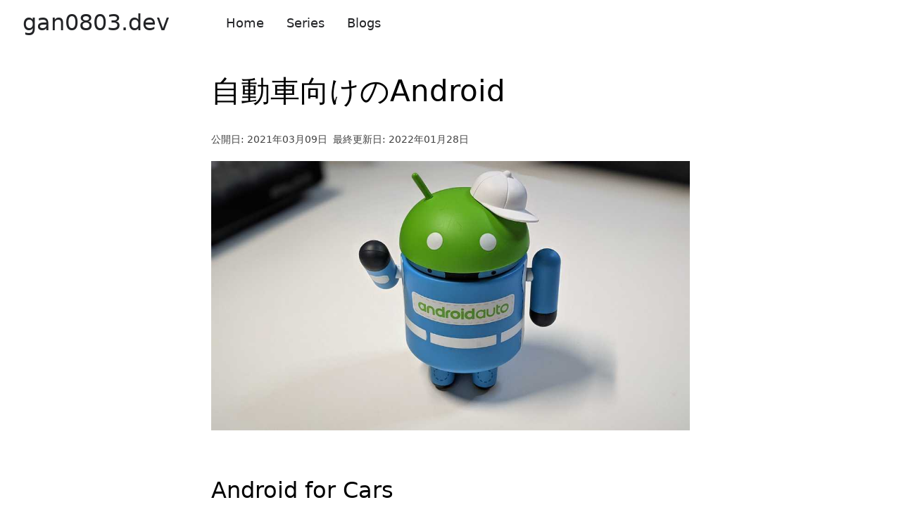

--- FILE ---
content_type: text/html; charset=utf-8
request_url: https://gan0803.dev/blog/2021-03-09-android-for-cars/
body_size: 8458
content:
<!DOCTYPE html><html lang="ja" data-react-helmet="lang"><head><meta charset="utf-8"><meta http-equiv="x-ua-compatible" content="ie=edge"><meta name="viewport" content="width=device-width, initial-scale=1, shrink-to-fit=no"><meta name="generator" content="Gatsby 3.14.3"><link rel="preconnect" href="https://www.google-analytics.com"><link rel="dns-prefetch" href="https://www.google-analytics.com"><title>自動車向けのAndroid | gan0803.dev</title><meta data-react-helmet="true" name="description" content="自動車におけるAndroidの応用範囲が広がってきています。"><meta data-react-helmet="true" property="og:title" content="自動車向けのAndroid"><meta data-react-helmet="true" property="og:description" content="自動車におけるAndroidの応用範囲が広がってきています。"><meta data-react-helmet="true" property="og:type" content="website"><meta data-react-helmet="true" property="og:image" content="https://gan0803.dev/icons/icon-96x96.png"><meta data-react-helmet="true" name="twitter:card" content="summary"><meta data-react-helmet="true" name="twitter:creator" content="Gan0803"><meta data-react-helmet="true" name="twitter:title" content="自動車向けのAndroid"><meta data-react-helmet="true" name="twitter:image" content="https://gan0803.dev/icons/icon-96x96.png"><meta data-react-helmet="true" name="twitter:description" content="自動車におけるAndroidの応用範囲が広がってきています。"><link rel="icon" href="/favicon-32x32.png?v=f5916791e637f71e9bb5ceb4beec4989" type="image/png"><link rel="manifest" href="/manifest.webmanifest" crossorigin="anonymous"><meta name="theme-color" content="#5155c0"><link rel="apple-touch-icon" sizes="48x48" href="/icons/icon-48x48.png?v=f5916791e637f71e9bb5ceb4beec4989"><link rel="apple-touch-icon" sizes="72x72" href="/icons/icon-72x72.png?v=f5916791e637f71e9bb5ceb4beec4989"><link rel="apple-touch-icon" sizes="96x96" href="/icons/icon-96x96.png?v=f5916791e637f71e9bb5ceb4beec4989"><link rel="apple-touch-icon" sizes="144x144" href="/icons/icon-144x144.png?v=f5916791e637f71e9bb5ceb4beec4989"><link rel="apple-touch-icon" sizes="192x192" href="/icons/icon-192x192.png?v=f5916791e637f71e9bb5ceb4beec4989"><link rel="apple-touch-icon" sizes="256x256" href="/icons/icon-256x256.png?v=f5916791e637f71e9bb5ceb4beec4989"><link rel="apple-touch-icon" sizes="384x384" href="/icons/icon-384x384.png?v=f5916791e637f71e9bb5ceb4beec4989"><link rel="apple-touch-icon" sizes="512x512" href="/icons/icon-512x512.png?v=f5916791e637f71e9bb5ceb4beec4989"><link as="script" rel="preload" href="/webpack-runtime-f2e8d54d952007828f90.js"><link as="script" rel="preload" href="/framework-2cf874764438a541e922.js"><link as="script" rel="preload" href="/app-1b3895fbd300fc0cdb2c.js"><link as="script" rel="preload" href="/commons-bf8380791489c7a092ab.js"><link as="script" rel="preload" href="/cb3b5e0e6ce926fabe2f82e4cfcf74854ac56e7e-503cc20c2f759d64120a.js"><link as="script" rel="preload" href="/4d423b4bba1b2f5e197af7c5ecb050a2327e581d-151ba12a5e94f9a1b7e2.js"><link as="script" rel="preload" href="/component---node-modules-gatsby-crudzoo-src-templates-blog-post-tsx-b0bf617225105d3abf11.js"><link as="fetch" rel="preload" href="/page-data/blog/2021-03-09-android-for-cars/page-data.json" crossorigin="anonymous"><link as="fetch" rel="preload" href="/page-data/sq/d/1042428126.json" crossorigin="anonymous"><link as="fetch" rel="preload" href="/page-data/sq/d/3007551522.json" crossorigin="anonymous"><link as="fetch" rel="preload" href="/page-data/app-data.json" crossorigin="anonymous"><style data-href="/styles.5ad3ed66e7a9f09d23ff.css" data-identity="gatsby-global-css">code[class*=language-],pre[class*=language-]{font-feature-settings:normal;word-wrap:normal;background:none;color:#fff;font-family:Consolas,Menlo,Monaco,source-code-pro,Courier New,monospace;-webkit-hyphens:none;-ms-hyphens:none;hyphens:none;line-height:1.5;margin-bottom:0;-moz-tab-size:4;-o-tab-size:4;tab-size:4;text-align:left;white-space:pre;word-break:normal;word-spacing:normal}pre[class*=language-]{overflow:auto;padding:1em}pre[class*=language-]::-moz-selection{background:#27292a}pre[class*=language-]::selection{background:#27292a}pre[class*=language-]::-moz-selection,pre[class*=language-] ::-moz-selection{background:hsla(0,0%,100%,.15);text-shadow:none}pre[class*=language-]::selection,pre[class*=language-] ::selection{background:hsla(0,0%,100%,.15);text-shadow:none}:not(pre)>code[class*=language-]{background:var(--inlineCode-bg);border-radius:.3em;color:var(--inlineCode-text);padding:.15em .2em .05em;white-space:normal}.token.attr-name{color:#addb67;font-style:italic}.token.comment{color:#637777}.token.string,.token.url{color:#addb67}.token.variable{color:#d6deeb}.token.number{color:#f78c6c}.token.builtin,.token.char,.token.constant,.token.function{color:#82aaff}.token.punctuation{color:#c792ea}.token.doctype,.token.selector{color:#c792ea;font-style:"italic"}.token.class-name{color:#ffcb8b}.token.keyword,.token.operator,.token.tag{color:#ffa7c4}.token.boolean{color:#ff5874}.token.property{color:#80cbc4}.token.namespace{color:#b2ccd6}pre[data-line]{padding:1em 0 1em 3em;position:relative}.gatsby-highlight-code-line{background-color:#022a4b;border-left:.25em solid #ffa7c4;display:block;margin-left:-1em;margin-right:-1em;padding-left:.75em;padding-right:1em}.gatsby-highlight{-webkit-overflow-scrolling:touch;background:#011627;border-radius:10px;margin-top:var(--space-5x);overflow:auto}.gatsby-highlight pre[class*=language-]{margin:0}:root{--primary:#0091ea;--primary-hover:#0278c1;--dark:#2d2e3b;--dark-purple:#503f5e;--purple:#7943cc;--red:#e05d6f;--text-primary:#222326;--text-secondary:#424242;--bg-gray-1:rgba(9,30,66,0.08);--bg-gray:#f9fafb;--space:4px;--space-2x:8px;--space-3x:12px;--space-4x:16px;--space-5x:20px;--space-6x:24px;--space-7x:28px;--space-8x:32px;--space-9x:36px;--space-10x:40px;--default-transition:0.3s ease-in-out;--default-box-shadow:0 4px 6px rgba(50,50,93,0.11),0 1px 3px rgba(0,0,0,0.08)}body{--bg:#fff;--tagBg:rgba(0,0,0,0.05);--textNormal:#5f6368;--textTitle:#202124;--textLink:rgba(0,0,0,0.84);--hr:rgba(0,0,0,0.2);--duration:0.5s;--timing:ease;background-color:var(--bg);font-size:16px}.hits-wrapper{-webkit-overflow-scrolling:touch;background:#fff;border-radius:3px;box-shadow:0 3px 6px rgba(0,0,0,.16),0 3px 6px rgba(0,0,0,.23);max-height:80vh;max-width:30em;overflow:scroll;padding:.7em 1em .4em;position:absolute;right:0;top:calc(100% + .5em);width:80vw;z-index:2}.hits-wrapper>*+*{border-top:2px solid #ccc;padding-top:1em!important}.hits-wrapper li+li{border-top:1px solid #efefef;margin-top:.7em;padding-top:.7em}.hits-wrapper *{margin-top:0;padding:0}.hits-wrapper ul{list-style:none}.hits-wrapper header{display:flex;justify-content:space-between;margin-bottom:.3em}.hits-wrapper header h3{border-radius:3px;color:#0091ea;padding:.1em .4em}.hits-wrapper h3{margin:0 0 .5em}.hits-wrapper h4{margin-bottom:.3em}

/*! tailwindcss v2.1.1 | MIT License | https://tailwindcss.com */

/*! modern-normalize v1.0.0 | MIT License | https://github.com/sindresorhus/modern-normalize */:root{-moz-tab-size:4;-o-tab-size:4;tab-size:4}html{-webkit-text-size-adjust:100%;line-height:1.15}body{font-family:system-ui,-apple-system,Segoe UI,Roboto,Ubuntu,Cantarell,Noto Sans,sans-serif,Helvetica,Arial,Apple Color Emoji,Segoe UI Emoji;margin:0}hr{color:inherit;height:0}abbr[title]{-webkit-text-decoration:underline dotted;text-decoration:underline dotted}b,strong{font-weight:bolder}code,kbd,pre,samp{font-family:ui-monospace,SFMono-Regular,Consolas,Liberation Mono,Menlo,monospace;font-size:1em}small{font-size:80%}sub,sup{font-size:75%;line-height:0;position:relative;vertical-align:baseline}sub{bottom:-.25em}sup{top:-.5em}table{border-color:inherit;text-indent:0}button,input,optgroup,select,textarea{font-family:inherit;font-size:100%;line-height:1.15;margin:0}button,select{text-transform:none}[type=button],[type=reset],[type=submit],button{-webkit-appearance:button}::-moz-focus-inner{border-style:none;padding:0}:-moz-focusring{outline:1px dotted ButtonText}:-moz-ui-invalid{box-shadow:none}legend{padding:0}progress{vertical-align:baseline}::-webkit-inner-spin-button,::-webkit-outer-spin-button{height:auto}[type=search]{-webkit-appearance:textfield;outline-offset:-2px}::-webkit-search-decoration{-webkit-appearance:none}::-webkit-file-upload-button{-webkit-appearance:button;font:inherit}summary{display:list-item}blockquote,dd,dl,figure,h1,h2,h3,h4,h5,h6,hr,p,pre{margin:0}button{background-color:transparent;background-image:none}button:focus{outline:1px dotted;outline:5px auto -webkit-focus-ring-color}fieldset,ol,ul{margin:0;padding:0}ol,ul{list-style:none}html{font-family:ui-sans-serif,system-ui,-apple-system,Segoe UI,Roboto,Ubuntu,Cantarell,Noto Sans,sans-serif,BlinkMacSystemFont,Helvetica Neue,Arial,Apple Color Emoji,Segoe UI Emoji,Segoe UI Symbol,Noto Color Emoji;line-height:1.5}body{font-family:inherit;line-height:inherit}*,:after,:before{border:0 solid #e5e7eb;box-sizing:border-box}hr{border-top-width:1px}img{border-style:solid}textarea{resize:vertical}input::-moz-placeholder,textarea::-moz-placeholder{color:#9ca3af;opacity:1}input:-ms-input-placeholder,textarea:-ms-input-placeholder{color:#9ca3af;opacity:1}input::placeholder,textarea::placeholder{color:#9ca3af;opacity:1}[role=button],button{cursor:pointer}table{border-collapse:collapse}h1,h2,h3,h4,h5,h6{font-size:inherit;font-weight:inherit}a{color:inherit;text-decoration:inherit}button,input,optgroup,select,textarea{color:inherit;line-height:inherit;padding:0}code,kbd,pre,samp{font-family:ui-monospace,SFMono-Regular,Menlo,Monaco,Consolas,Liberation Mono,Courier New,monospace}audio,canvas,embed,iframe,img,object,svg,video{display:block;vertical-align:middle}img,video{height:auto;max-width:100%}.BlogPostProvider-module--h2--1XtQl{font-size:32px;line-height:42px;margin-top:64px}.BlogPostProvider-module--h3--1Dzcn{font-size:28px;line-height:1.3;margin-top:24px}.BlogPostProvider-module--h4--2TntL{font-size:24px;line-height:1.3;margin-top:24px}.BlogPostProvider-module--p--UUSFe{color:var(--text-primary);font-size:18px;font-weight:300;line-height:32px;margin-top:var(--space-5x)}.BlogPostProvider-module--pre--3uqfV{margin-top:var(--space-5x);padding:var(--space-4x)}.BlogPostProvider-module--a--29WcT{color:var(--primary);cursor:pointer;text-decoration:underline}.BlogPostProvider-module--ul--13jCT{margin-top:var(--space-5x)}.BlogPostProvider-module--ulli--2YjWY{list-style-type:disc;margin:var(--space-2x) var(--space-5x)}.BlogPostProvider-module--olli--2kPys{list-style:decimal;margin:var(--space-2x) var(--space-5x)}.Header-module--header--1i2F4{width:100%}.Header-module--headerContent--2v9vg{align-items:center;display:flex;height:64px;margin:0 auto;padding:0 var(--space-8x)}.Header-module--headerLogo--MT56P{color:var(--text-primary);font-size:32px;padding:0 var(--space-8x) 0 0}.Header-module--search--2fR2A{margin-left:auto}.HeaderNav-module--headerNav--1SW-W{margin-left:auto;padding:0 var(--space-8x)}@media (min-width:576px){.HeaderNav-module--headerNav--1SW-W{margin-left:0}}.HeaderNav-module--headerNavList--1T5Hs{display:flex}.HeaderNav-module--headerNavItem--3XzXK{color:var(--text-primary);font-size:18px;padding:0 var(--space-4x);transition:.3s ease}.HeaderNav-module--headerNavItem--3XzXK>a:hover{color:var(--primary)}.HeaderNav-module--nav--3bj3d{display:none}@media (min-width:576px){.HeaderNav-module--nav--3bj3d{display:block}}.HeaderNav-module--mobileNav--2PNEY{background-color:#fff;box-shadow:var(--default-box-shadow);display:block;height:100%;min-height:100vh;position:absolute;right:0;top:0;width:210px;z-index:100}@media (min-width:576px){.HeaderNav-module--mobileNav--2PNEY{display:none}}.HeaderNav-module--menuIcon--25twu{cursor:pointer;height:36px;width:36px}.HeaderNav-module--menuIconClose--35oCW{display:none}.SearchInput-module--form--34Sg6{align-items:center;display:flex}.SearchInput-module--input--1FqG3{border:1px solid #ccc;border-radius:4px;padding:4px var(--space-2x);width:100%}.Layout-module--layout--2v-h5{display:flex;flex-direction:column;min-height:100vh}.Footer-module--footer--1rSSa{align-items:center;background:var(--dark);display:flex;height:68px;justify-content:center;margin-top:auto;width:100%}.Footer-module--copyright--oVmCZ{color:#fff}.Pager-module--nav--1MvmQ{display:flex;justify-content:center}.Pager-module--nav--1MvmQ div{padding:0 var(--space-4x)}.Content-module--content--Jj8do{margin:0 auto;max-width:1280px;padding:var(--space-10x) var(--space-8x) var(--space-8x);width:100%}.HomeHero-module--homeHero--OByq2{background-color:var(--bg-gray);display:flex;height:600px;width:100%}.HomeHero-module--container--pvjkS{align-items:center;display:flex;flex:1;justify-content:space-between;margin:0 auto;max-width:1280px}.HomeHero-module--content--1Ds9a{flex:0 0 100%;padding:0 32px}@media (min-width:992px){.HomeHero-module--content--1Ds9a{display:block;flex:0 0 60%;padding:0 32px}}.HomeHero-module--imgContent--3U-0z{display:none}@media (min-width:992px){.HomeHero-module--imgContent--3U-0z{display:block;flex:0 0 40%;padding:0 32px}}.HomeHero-module--heroText--piJ-G{color:var(--text-primary);font-size:64px;font-weight:600;margin-bottom:var(--space-6x)}.HomeHero-module--heroDescription--mimKV{color:var(--text-primary);font-size:16px;line-height:40px;margin-bottom:var(--space-6x)}.HomeHero-module--checkText--1HLGs{border-bottom:1px solid var(--primary);color:var(--primary);padding-bottom:var(--space)}.HomeHero-module--bio--GGeG-{width:250px}.HomeHero-module--heroImg--1lUHJ{height:auto;width:100%}.HomeHero-module--button--33ZFq{background-color:var(--primary);border-radius:8px;color:#fff;padding:8px 24px}.Button-module--btn--8dJca{border-radius:8px;box-shadow:0 4px 6px rgba(50,50,93,.11),0 1px 3px rgba(0,0,0,.08);color:#fff;padding:8px 24px;position:relative;transition:var(--default-transition)}.Button-module--primary--1LAl6{background-color:var(--primary)}.Button-module--primary--1LAl6:hover{background-color:var(--primary-hover)}.HomeRecentArticlesSidebar-module--sidebarTitle--29-lG{color:var(--text-primary);font-size:20px;font-weight:600;margin-bottom:var(--space-2x)}.HomeRecentArticlesSidebar-module--sidebarItem--2M3C_{padding:var(--space-4x) 0}.HomeRecentArticlesSidebar-module--sidebarTagListItem--XcBqK{border-bottom:1px solid #ededed;font-size:16px}.HomeRecentArticlesSidebar-module--sidebarTagListItemLink--3V8gA:hover{background-color:var(--bg-gray-1)}.HomeRecentArticlesSidebar-module--sidebarTagListItemLink--3V8gA{display:block;height:100%;padding:var(--space-4x) var(--space-2x);transition:var(--default-transition);width:100%}.HomeRecentArticlesSidebar-module--seriesBtn--98njw{margin-top:var(--space-6x)}.HomeRecentArticlesSection-module--content--3Ztzg{display:flex;flex-direction:column;padding:24px 0}@media (min-width:992px){.HomeRecentArticlesSection-module--content--3Ztzg{flex-direction:row}}.HomeRecentArticlesSection-module--main--2K9Ft{flex:0 0 100%}@media (min-width:992px){.HomeRecentArticlesSection-module--main--2K9Ft{flex:0 0 80%}}.HomeRecentArticlesSection-module--sidebar--2q_nt{flex:0 0 100%}@media (min-width:992px){.HomeRecentArticlesSection-module--sidebar--2q_nt{display:block;flex:0 0 20%;margin-left:var(--space-4x)}}.HomeRecentArticlesSection-module--listButton--2CT2p{align-items:center;display:flex;justify-content:center;margin-top:var(--space-8x)}.HomeRecentArticles-module--articleList--26np_{display:flex;flex-wrap:wrap}.HomeRecentArticles-module--article--onw7F{flex:0 0 100%;padding:var(--space-4x)}@media (min-width:576px){.HomeRecentArticles-module--article--onw7F{flex:0 0 33%}}.HomeRecentArticle-module--articleItem--2P3kG{display:block;height:auto}.HomeRecentArticle-module--articleItem--2P3kG:hover .HomeRecentArticle-module--articleImg--3F-BW{transform:scale(1.05) translateZ(0)}.HomeRecentArticle-module--articleItem--2P3kG:hover .HomeRecentArticle-module--articleTitle--2Shww{-webkit-text-decoration-line:underline;text-decoration-line:underline}.HomeRecentArticle-module--articleImg--3F-BW{align-items:center;display:flex;justify-content:center;margin-bottom:var(--space-2x);transition:var(--default-transition)}.HomeRecentArticle-module--featuredImage--Hicae{height:170px;margin-bottom:var(--space-4x);-o-object-fit:contain;object-fit:contain;width:100%}.HomeRecentArticle-module--articleInfo--2ngn2 .HomeRecentArticle-module--articleSpoiler--3Smv2,.HomeRecentArticle-module--articleInfo--2ngn2 .HomeRecentArticle-module--articleTitle--2Shww{margin-bottom:var(--space-3x)}.HomeRecentArticle-module--articleTitle--2Shww{color:var(--text-primary);font-size:18px;font-weight:600;line-height:24px}.HomeRecentArticle-module--articleSpoiler--3Smv2{color:var(--text-secondary);font-size:16px;line-height:24px;overflow:hidden}.HomeRecentArticle-module--articleDate--2dqZD{color:var(--text-secondary);font-size:16px}.HomeSectionTitle-module--title--3sLeh{color:var(--text-primary);font-size:32px;font-weight:600}.SeriesList-module--wrapper--2Iz4R{width:100%}.SeriesList-module--list--3ImtH{grid-column-gap:var(--space-6x);grid-row-gap:48px;-moz-column-gap:var(--space-6x);column-gap:var(--space-6x);display:grid;grid-template-columns:repeat(auto-fit,minmax(240px,1fr));row-gap:48px}@media (min-width:992px){.SeriesList-module--list--3ImtH{grid-template-columns:repeat(auto-fit,minmax(420px,1fr))}}.SeriesList-module--seriesCard--15PJe:hover .SeriesList-module--seriesTitle--3h9oT{color:var(--primary)}.SeriesList-module--seriesImg--1grub{height:240px;margin:auto;width:100%}.SeriesList-module--seriesContnt--2FOLO{background-color:#fff;border-radius:2px;box-shadow:var(--default-box-shadow);height:100%}.SeriesList-module--seriesInfo--2utbE{padding:var(--space-8x)}.SeriesList-module--seriesTitle--3h9oT{font-size:24px;line-height:30px;padding:0 0 var(--space-4x)}.SeriesList-module--seriesSpoiler--6_HM-{color:#697b8c;font-size:16px;line-height:24px}.TextHero-module--container--1TA--{padding:96px var(--space-4x);width:100%}.TextHero-module--title--2U2W0{color:var(--text-primary);font-size:48px;font-weight:600;text-align:center}.ArticleList-module--articleList--16V8Z{display:flex;flex-wrap:wrap;margin:0 auto;width:100%}.ArticleList-module--layout--1SRsr{flex:0 0 100%;padding:var(--space-4x)}@media (min-width:576px){.ArticleList-module--layout--1SRsr{flex:0 0 50%}}@media (min-width:992px){.ArticleList-module--layout--1SRsr{flex:0 0 33%}}.ArticleList-module--article--1Gcpk{background-color:#fff;border-radius:4px;margin:0 auto}.ArticleList-module--articleImg--1Z5Oi{max-height:200px;overflow:hidden}.ArticleList-module--articleContent--2xDXL{padding:var(--space-4x) 0}.ArticleList-module--articleDate--2EVBN{color:var(--text-secondary)}.ArticleList-module--articleTitle--1flMT{font-size:18px;font-weight:600}.ArticleList-module--articleSpoiler--1Y4y1{font-size:16px}.TagList-module--container--3bl0d{margin:var(--space-2x) 0}.TagList-module--tag--3L3U-{background-color:var(--bg-gray);margin:0 var(--space-2x);padding:var(--space-2x)}.BlogPostFooterNav-module--container--w0R9x{background-color:var(--bg-gray);margin-top:var(--space-10x);padding:var(--space-8x)}.BlogPostFooterNav-module--navTitle--2FslO{color:var(--text-secondary)}.BlogPostFooterNav-module--articleTitle--3Uml7{font-size:20px;margin-bottom:var(--space-6x)}.BlogPostLayout-module--container--1gfj5{grid-gap:var(--space-6x);display:grid;grid-template-columns:100%;grid-template-rows:1fr}.BlogPostLayout-module--main--2AS5h{margin:0 auto;max-width:680px;width:100%}.BlogPostLayout-module--title--1s1gv{font-size:42px;line-height:52px}.BlogPostLayout-module--date--1EGJe{color:var(--text-secondary);font-size:14px;margin-top:var(--space-8x)}.BlogPostLayout-module--sidebar--wAGZe{display:none;position:relative}@media (min-width:992px){.BlogPostLayout-module--sidebar--wAGZe{display:block}}.BlogPostLayout-module--hr--2qm3f,.BlogPostLayout-module--tags--2Y52k{margin-top:var(--space-6x)}.BlogPostLayout-module--tableOfContnts--1hwX1{max-width:300px;position:fixed}.SeriesLayout-module--hero--1rKlU{background-color:var(--bg-gray)}.SeriesLayout-module--heroContainer--Be9FK{display:flex;flex-direction:column;margin:0 auto;max-width:1280px;padding:var(--space-10x) var(--space-8x)}@media (min-width:768px){.SeriesLayout-module--heroContainer--Be9FK{flex-direction:row}}.SeriesLayout-module--left--1Rcuu,.SeriesLayout-module--right--3NFIq{flex:0 0 100%}@media (min-width:768px){.SeriesLayout-module--left--1Rcuu,.SeriesLayout-module--right--3NFIq{flex:0 0 45%}.SeriesLayout-module--right--3NFIq{margin-left:var(--space-8x)}}.SeriesLayout-module--heroTitle--2hrru{color:var(--text-primary);font-size:24px;margin-bottom:var(--space-2x);margin-top:var(--space-6x)}@media (min-width:768px){.SeriesLayout-module--heroTitle--2hrru{font-size:32px}}.SeriesLayout-module--heroDescription--3C8-i{color:var(--text-secondary);font-size:18px}@media (min-width:768px){.SeriesLayout-module--heroDescription--3C8-i{font-size:20px}}.SeriesLayout-module--heroImg--1zCho{margin:0 auto;max-width:600px}.SeriesLayout-module--container--1oP62{display:flex;flex-direction:column}</style><link rel="prefetch" href="/page-data/series/page-data.json" crossorigin="anonymous" as="fetch"><link rel="prefetch" href="/page-data/index/page-data.json" crossorigin="anonymous" as="fetch"><link rel="prefetch" href="/page-data/index/page-data.json" crossorigin="anonymous" as="fetch"><link rel="prefetch" href="/page-data/blogs/page-data.json" crossorigin="anonymous" as="fetch"><link rel="prefetch" href="/component---node-modules-gatsby-crudzoo-src-pages-series-tsx-d6686eed7977c9482873.js"><link rel="prefetch" href="/component---node-modules-gatsby-crudzoo-src-pages-index-tsx-c9c399b55b9a775bf146.js"><link rel="prefetch" href="/component---node-modules-gatsby-crudzoo-src-pages-index-tsx-c9c399b55b9a775bf146.js"><link rel="prefetch" href="/component---node-modules-gatsby-crudzoo-src-templates-archive-tsx-17864291f97cbfd58b9f.js"></head><body><div id="___gatsby"><div style="outline:none" tabindex="-1" id="gatsby-focus-wrapper"><div class="Layout-module--layout--2v-h5"><div class="Header-module--header--1i2F4"><div class="Header-module--headerContent--2v9vg"><div class="Header-module--headerLogo--MT56P"><a href="/">gan0803.dev</a></div><nav class="HeaderNav-module--headerNav--1SW-W"><div class="HeaderNav-module--nav--3bj3d"><ul class="HeaderNav-module--headerNavList--1T5Hs"><li class="HeaderNav-module--headerNavItem--3XzXK"><a href="/">Home</a></li><li class="HeaderNav-module--headerNavItem--3XzXK"><a href="/series">Series</a></li><li class="HeaderNav-module--headerNavItem--3XzXK"><a href="/blogs">Blogs</a></li></ul></div></nav><div class="Header-module--search--2fR2A"></div></div></div><div class="Content-module--content--Jj8do"><div><div class="BlogPostLayout-module--container--1gfj5"><div class="BlogPostLayout-module--main--2AS5h"><article><h1 class="BlogPostLayout-module--title--1s1gv">自動車向けのAndroid</h1><p class="BlogPostLayout-module--date--1EGJe">公開日: 2021年03月09日<span style="margin-left:8px">最終更新日: 2022年01月28日</span></p><p class="BlogPostProvider-module--p--UUSFe"><span class="gatsby-resp-image-wrapper" style="position:relative;display:block;margin-left:auto;margin-right:auto;max-width:1035px">
      <a class="gatsby-resp-image-link" href="/static/d95523f160f5f80b5dfb3bf77811399d/e6b01/droid-auto.jpg" style="display:block" target="_blank" rel="noopener">
    <span class="gatsby-resp-image-background-image" style="padding-bottom: 56.3707%; position: relative; bottom: 0px; left: 0px; background-image: url(&quot;[data-uri]&quot;); background-size: cover; display: block; opacity: 0;"></span>
  <img class="gatsby-resp-image-image" alt="thumb" title="thumb" src="/static/d95523f160f5f80b5dfb3bf77811399d/af659/droid-auto.jpg" srcset="/static/d95523f160f5f80b5dfb3bf77811399d/8356d/droid-auto.jpg 259w,/static/d95523f160f5f80b5dfb3bf77811399d/bc760/droid-auto.jpg 518w,/static/d95523f160f5f80b5dfb3bf77811399d/af659/droid-auto.jpg 1035w,/static/d95523f160f5f80b5dfb3bf77811399d/51eb8/droid-auto.jpg 1553w,/static/d95523f160f5f80b5dfb3bf77811399d/33042/droid-auto.jpg 2070w,/static/d95523f160f5f80b5dfb3bf77811399d/e6b01/droid-auto.jpg 3840w" sizes="(max-width: 1035px) 100vw, 1035px" style="width: 100%; height: 100%; margin: 0px; vertical-align: middle; position: absolute; top: 0px; left: 0px; opacity: 1; color: inherit; box-shadow: white 0px 0px 0px 400px inset;" loading="lazy" decoding="async">
  </a>
    </span></p><h2 class="BlogPostProvider-module--h2--1XtQl" data-id="heading" id="Android for Cars">Android for Cars</h2><p class="BlogPostProvider-module--p--UUSFe">最近は車にもAndroidが搭載されるという話が出てきています。<br>
<a class="BlogPostProvider-module--a--29WcT" href="https://jp.techcrunch.com/2021/02/02/2021-02-01-ford-vehicles-will-be-powered-by-googles-android-operating-system/">フォードがグーグルと提携、同社とリンカーンの全車両にAndroid Automotive OS搭載</a></p><p class="BlogPostProvider-module--p--UUSFe"><a class="BlogPostProvider-module--a--29WcT" href="https://developer.android.com/training/cars">Android for Cars overview</a>をみると、Android AutoとAndroid Automotive OSがあります。
Android Autoはスマートフォンの画面を車載のディスプレイにプロジェクションするやつです。
一方、Android Automotive OSは車載のデバイスにOSとしてAndroidが載っています。</p><p class="BlogPostProvider-module--p--UUSFe">Auto向けのアプリはメディアアプリとメッセージアプリだけしか許可されていません。
最近、ベータ版でナビゲーションアプリ、駐車場アプリ、充電アプリが作れるようになったみたいです。
<a class="BlogPostProvider-module--a--29WcT" href="https://developer.android.com/training/cars/navigation">Build navigation, parking, and charging apps for Android Auto (Beta)</a>に記載があります。</p><p class="BlogPostProvider-module--p--UUSFe">妄想ですが、将来的にAndroidアプリとしてカーナビを提供できるようになると、今までナビ作っていた会社は特定のハードウェアに縛られることがなくなり、Androidアプリだけに注力すれば良くなりそうです。</p><p class="BlogPostProvider-module--p--UUSFe">例えばカーナビのアプリをPlay Storeで提供すれば、Androidさえ搭載していればどのメーカのどの車種でも利用者がダウンロードして使うことができるようになったり、月額で料金が取れるようになるのかもしれません。<br>
<!-- -->Google Mapに勝てるかは分かりませんが。</p><p class="BlogPostProvider-module--p--UUSFe">エコシステムを広げていくGoogleのパワーすごい。Wear OSもお願いします。Fitbitと統合していい感じになる方向が嬉しいです。</p></article><hr class="BlogPostLayout-module--hr--2qm3f"><div class="BlogPostLayout-module--tags--2Y52k"><div class="TagList-module--container--3bl0d">Tags:<!-- --> <a class="TagList-module--tag--3L3U-" href="/tags/Android">Android</a></div><nav class="BlogPostFooterNav-module--container--w0R9x"><div><div class="BlogPostFooterNav-module--navTitle--2FslO">古い投稿へ</div><a rel="prev" href="/blog/2021-03-07-begin-shore-jigging"><h2 class="BlogPostFooterNav-module--articleTitle--3Uml7">ショアジギングを始めたいがコストを掛けたくない初心者の道具選択</h2></a></div><div><div class="BlogPostFooterNav-module--navTitle--2FslO">新しい投稿へ</div><a rel="next" href="/blog/2021-03-10-jjy-simulator"><h2 class="BlogPostFooterNav-module--articleTitle--3Uml7">家の電波時計を合わせるためにJJYシミュレーターを作りました。</h2></a></div></nav><div><div id="disqus_thread" url="https://gan0803.devundefined" identifier="e9416b45-9f61-5cc8-b89c-13bd329e0f7c" title="自動車向けのAndroid"><iframe id="dsq-app4131" name="dsq-app4131" allowtransparency="true" frameborder="0" scrolling="no" tabindex="0" title="Disqus" width="100%" src="https://disqus.com/embed/comments/?base=default&amp;f=gan0803&amp;t_u=https%3A%2F%2Fgan0803.dev%2Fblog%2F2021-03-09-android-for-cars&amp;t_d=%E8%87%AA%E5%8B%95%E8%BB%8A%E5%90%91%E3%81%91%E3%81%AEAndroid%20%7C%20gan0803.dev&amp;t_t=%E8%87%AA%E5%8B%95%E8%BB%8A%E5%90%91%E3%81%91%E3%81%AEAndroid%20%7C%20gan0803.dev&amp;s_o=default#version=af640aa7a6f36a3a3e3f094ed90de5fd" style="width: 1px !important; min-width: 100% !important; border: none !important; overflow: hidden !important; height: 461px !important;" horizontalscrolling="no" verticalscrolling="no"></iframe></div></div></div></div></div></div></div><footer class="Footer-module--footer--1rSSa"><div class="Footer-module--copyright--oVmCZ">©︎2021 <!-- -->gan0803.dev</div></footer></div></div><div id="gatsby-announcer" style="position:absolute;top:0;width:1px;height:1px;padding:0;overflow:hidden;clip:rect(0, 0, 0, 0);white-space:nowrap;border:0" aria-live="assertive" aria-atomic="true"></div></div><iframe style="display: none;"></iframe><iframe id="li_sync_frame" src="https://i.liadm.com/sync-container?duid=9e28a81ee58e--01kfkfpxahcqy5h7zx05t96pag&amp;ds=did-0049&amp;euns=1&amp;s=&amp;version=v3.13.1&amp;cd=.gan0803.dev&amp;pv=2c12d111-cf7e-4794-9d99-d4532bd73f41" style="opacity: 0; width: 0px; height: 0px; border: 0px; position: absolute; top: 0px; left: 0px; z-index: -1000;"></iframe></body></html>

--- FILE ---
content_type: application/javascript; charset=UTF-8
request_url: https://gan0803.dev/component---node-modules-gatsby-crudzoo-src-templates-blog-post-tsx-b0bf617225105d3abf11.js
body_size: 7441
content:
(self.webpackChunknew_blog=self.webpackChunknew_blog||[]).push([[850],{7228:function(e){e.exports=function(e,t){(null==t||t>e.length)&&(t=e.length);for(var n=0,r=new Array(t);n<t;n++)r[n]=e[n];return r},e.exports.default=e.exports,e.exports.__esModule=!0},3646:function(e,t,n){var r=n(7228);e.exports=function(e){if(Array.isArray(e))return r(e)},e.exports.default=e.exports,e.exports.__esModule=!0},9100:function(e,t,n){var r=n(9489),o=n(7067);function i(t,n,a){return o()?(e.exports=i=Reflect.construct,e.exports.default=e.exports,e.exports.__esModule=!0):(e.exports=i=function(e,t,n){var o=[null];o.push.apply(o,t);var i=new(Function.bind.apply(e,o));return n&&r(i,n.prototype),i},e.exports.default=e.exports,e.exports.__esModule=!0),i.apply(null,arguments)}e.exports=i,e.exports.default=e.exports,e.exports.__esModule=!0},9713:function(e){e.exports=function(e,t,n){return t in e?Object.defineProperty(e,t,{value:n,enumerable:!0,configurable:!0,writable:!0}):e[t]=n,e},e.exports.default=e.exports,e.exports.__esModule=!0},7067:function(e){e.exports=function(){if("undefined"==typeof Reflect||!Reflect.construct)return!1;if(Reflect.construct.sham)return!1;if("function"==typeof Proxy)return!0;try{return Boolean.prototype.valueOf.call(Reflect.construct(Boolean,[],(function(){}))),!0}catch(e){return!1}},e.exports.default=e.exports,e.exports.__esModule=!0},6860:function(e){e.exports=function(e){if("undefined"!=typeof Symbol&&null!=e[Symbol.iterator]||null!=e["@@iterator"])return Array.from(e)},e.exports.default=e.exports,e.exports.__esModule=!0},8206:function(e){e.exports=function(){throw new TypeError("Invalid attempt to spread non-iterable instance.\nIn order to be iterable, non-array objects must have a [Symbol.iterator]() method.")},e.exports.default=e.exports,e.exports.__esModule=!0},319:function(e,t,n){var r=n(3646),o=n(6860),i=n(379),a=n(8206);e.exports=function(e){return r(e)||o(e)||i(e)||a()},e.exports.default=e.exports,e.exports.__esModule=!0},379:function(e,t,n){var r=n(7228);e.exports=function(e,t){if(e){if("string"==typeof e)return r(e,t);var n=Object.prototype.toString.call(e).slice(8,-1);return"Object"===n&&e.constructor&&(n=e.constructor.name),"Map"===n||"Set"===n?Array.from(e):"Arguments"===n||/^(?:Ui|I)nt(?:8|16|32)(?:Clamped)?Array$/.test(n)?r(e,t):void 0}},e.exports.default=e.exports,e.exports.__esModule=!0},8538:function(e,t,n){n(5743),e.exports=function(){"use strict";var e=1e3,t=6e4,n=36e5,r="millisecond",o="second",i="minute",a="hour",s="day",u="week",l="month",c="quarter",d="year",f="date",p="Invalid Date",m=/^(\d{4})[-/]?(\d{1,2})?[-/]?(\d{0,2})[Tt\s]*(\d{1,2})?:?(\d{1,2})?:?(\d{1,2})?[.:]?(\d+)?$/,h=/\[([^\]]+)]|Y{1,4}|M{1,4}|D{1,2}|d{1,4}|H{1,2}|h{1,2}|a|A|m{1,2}|s{1,2}|Z{1,2}|SSS/g,g={name:"en",weekdays:"Sunday_Monday_Tuesday_Wednesday_Thursday_Friday_Saturday".split("_"),months:"January_February_March_April_May_June_July_August_September_October_November_December".split("_")},v=function(e,t,n){var r=String(e);return!r||r.length>=t?e:""+Array(t+1-r.length).join(n)+e},y={s:v,z:function(e){var t=-e.utcOffset(),n=Math.abs(t),r=Math.floor(n/60),o=n%60;return(t<=0?"+":"-")+v(r,2,"0")+":"+v(o,2,"0")},m:function e(t,n){if(t.date()<n.date())return-e(n,t);var r=12*(n.year()-t.year())+(n.month()-t.month()),o=t.clone().add(r,l),i=n-o<0,a=t.clone().add(r+(i?-1:1),l);return+(-(r+(n-o)/(i?o-a:a-o))||0)},a:function(e){return e<0?Math.ceil(e)||0:Math.floor(e)},p:function(e){return{M:l,y:d,w:u,d:s,D:f,h:a,m:i,s:o,ms:r,Q:c}[e]||String(e||"").toLowerCase().replace(/s$/,"")},u:function(e){return void 0===e}},w="en",b={};b[w]=g;var $=function(e){return e instanceof x},D=function(e,t,n){var r;if(!e)return w;if("string"==typeof e)b[e]&&(r=e),t&&(b[e]=t,r=e);else{var o=e.name;b[o]=e,r=o}return!n&&r&&(w=r),r||!n&&w},S=function(e,t){if($(e))return e.clone();var n="object"==typeof t?t:{};return n.date=e,n.args=arguments,new x(n)},M=y;M.l=D,M.i=$,M.w=function(e,t){return S(e,{locale:t.$L,utc:t.$u,x:t.$x,$offset:t.$offset})};var x=function(){function g(e){this.$L=D(e.locale,null,!0),this.parse(e)}var v=g.prototype;return v.parse=function(e){this.$d=function(e){var t=e.date,n=e.utc;if(null===t)return new Date(NaN);if(M.u(t))return new Date;if(t instanceof Date)return new Date(t);if("string"==typeof t&&!/Z$/i.test(t)){var r=t.match(m);if(r){var o=r[2]-1||0,i=(r[7]||"0").substring(0,3);return n?new Date(Date.UTC(r[1],o,r[3]||1,r[4]||0,r[5]||0,r[6]||0,i)):new Date(r[1],o,r[3]||1,r[4]||0,r[5]||0,r[6]||0,i)}}return new Date(t)}(e),this.$x=e.x||{},this.init()},v.init=function(){var e=this.$d;this.$y=e.getFullYear(),this.$M=e.getMonth(),this.$D=e.getDate(),this.$W=e.getDay(),this.$H=e.getHours(),this.$m=e.getMinutes(),this.$s=e.getSeconds(),this.$ms=e.getMilliseconds()},v.$utils=function(){return M},v.isValid=function(){return!(this.$d.toString()===p)},v.isSame=function(e,t){var n=S(e);return this.startOf(t)<=n&&n<=this.endOf(t)},v.isAfter=function(e,t){return S(e)<this.startOf(t)},v.isBefore=function(e,t){return this.endOf(t)<S(e)},v.$g=function(e,t,n){return M.u(e)?this[t]:this.set(n,e)},v.unix=function(){return Math.floor(this.valueOf()/1e3)},v.valueOf=function(){return this.$d.getTime()},v.startOf=function(e,t){var n=this,r=!!M.u(t)||t,c=M.p(e),p=function(e,t){var o=M.w(n.$u?Date.UTC(n.$y,t,e):new Date(n.$y,t,e),n);return r?o:o.endOf(s)},m=function(e,t){return M.w(n.toDate()[e].apply(n.toDate("s"),(r?[0,0,0,0]:[23,59,59,999]).slice(t)),n)},h=this.$W,g=this.$M,v=this.$D,y="set"+(this.$u?"UTC":"");switch(c){case d:return r?p(1,0):p(31,11);case l:return r?p(1,g):p(0,g+1);case u:var w=this.$locale().weekStart||0,b=(h<w?h+7:h)-w;return p(r?v-b:v+(6-b),g);case s:case f:return m(y+"Hours",0);case a:return m(y+"Minutes",1);case i:return m(y+"Seconds",2);case o:return m(y+"Milliseconds",3);default:return this.clone()}},v.endOf=function(e){return this.startOf(e,!1)},v.$set=function(e,t){var n,u=M.p(e),c="set"+(this.$u?"UTC":""),p=(n={},n[s]=c+"Date",n[f]=c+"Date",n[l]=c+"Month",n[d]=c+"FullYear",n[a]=c+"Hours",n[i]=c+"Minutes",n[o]=c+"Seconds",n[r]=c+"Milliseconds",n)[u],m=u===s?this.$D+(t-this.$W):t;if(u===l||u===d){var h=this.clone().set(f,1);h.$d[p](m),h.init(),this.$d=h.set(f,Math.min(this.$D,h.daysInMonth())).$d}else p&&this.$d[p](m);return this.init(),this},v.set=function(e,t){return this.clone().$set(e,t)},v.get=function(e){return this[M.p(e)]()},v.add=function(r,c){var f,p=this;r=Number(r);var m=M.p(c),h=function(e){var t=S(p);return M.w(t.date(t.date()+Math.round(e*r)),p)};if(m===l)return this.set(l,this.$M+r);if(m===d)return this.set(d,this.$y+r);if(m===s)return h(1);if(m===u)return h(7);var g=(f={},f[i]=t,f[a]=n,f[o]=e,f)[m]||1,v=this.$d.getTime()+r*g;return M.w(v,this)},v.subtract=function(e,t){return this.add(-1*e,t)},v.format=function(e){var t=this,n=this.$locale();if(!this.isValid())return n.invalidDate||p;var r=e||"YYYY-MM-DDTHH:mm:ssZ",o=M.z(this),i=this.$H,a=this.$m,s=this.$M,u=n.weekdays,l=n.months,c=function(e,n,o,i){return e&&(e[n]||e(t,r))||o[n].substr(0,i)},d=function(e){return M.s(i%12||12,e,"0")},f=n.meridiem||function(e,t,n){var r=e<12?"AM":"PM";return n?r.toLowerCase():r},m={YY:String(this.$y).slice(-2),YYYY:this.$y,M:s+1,MM:M.s(s+1,2,"0"),MMM:c(n.monthsShort,s,l,3),MMMM:c(l,s),D:this.$D,DD:M.s(this.$D,2,"0"),d:String(this.$W),dd:c(n.weekdaysMin,this.$W,u,2),ddd:c(n.weekdaysShort,this.$W,u,3),dddd:u[this.$W],H:String(i),HH:M.s(i,2,"0"),h:d(1),hh:d(2),a:f(i,a,!0),A:f(i,a,!1),m:String(a),mm:M.s(a,2,"0"),s:String(this.$s),ss:M.s(this.$s,2,"0"),SSS:M.s(this.$ms,3,"0"),Z:o};return r.replace(h,(function(e,t){return t||m[e]||o.replace(":","")}))},v.utcOffset=function(){return 15*-Math.round(this.$d.getTimezoneOffset()/15)},v.diff=function(r,f,p){var m,h=M.p(f),g=S(r),v=(g.utcOffset()-this.utcOffset())*t,y=this-g,w=M.m(this,g);return w=(m={},m[d]=w/12,m[l]=w,m[c]=w/3,m[u]=(y-v)/6048e5,m[s]=(y-v)/864e5,m[a]=y/n,m[i]=y/t,m[o]=y/e,m)[h]||y,p?w:M.a(w)},v.daysInMonth=function(){return this.endOf(l).$D},v.$locale=function(){return b[this.$L]},v.locale=function(e,t){if(!e)return this.$L;var n=this.clone(),r=D(e,t,!0);return r&&(n.$L=r),n},v.clone=function(){return M.w(this.$d,this)},v.toDate=function(){return new Date(this.valueOf())},v.toJSON=function(){return this.isValid()?this.toISOString():null},v.toISOString=function(){return this.$d.toISOString()},v.toString=function(){return this.$d.toUTCString()},g}(),E=x.prototype;return S.prototype=E,[["$ms",r],["$s",o],["$m",i],["$H",a],["$W",s],["$M",l],["$y",d],["$D",f]].forEach((function(e){E[e[1]]=function(t){return this.$g(t,e[0],e[1])}})),S.extend=function(e,t){return e.$i||(e(t,x,S),e.$i=!0),S},S.locale=D,S.isDayjs=$,S.unix=function(e){return S(1e3*e)},S.en=b[w],S.Ls=b,S.p={},S}()},1734:function(e,t,n){"use strict";n.d(t,{V:function(){return s}});var r=n(5900),o=n.n(r),i=n(7294),a="Content-module--content--Jj8do",s=function(e){var t=e.children;return i.createElement("div",{className:o()(a)},t)}},4104:function(e,t,n){"use strict";n.d(t,{J:function(){return u}});var r=n(4942),o=n(8538);var i=n(2730);function a(e,t){var n=Object.keys(e);if(Object.getOwnPropertySymbols){var r=Object.getOwnPropertySymbols(e);t&&(r=r.filter((function(t){return Object.getOwnPropertyDescriptor(e,t).enumerable}))),n.push.apply(n,r)}return n}function s(e){for(var t=1;t<arguments.length;t++){var n=null!=arguments[t]?arguments[t]:{};t%2?a(Object(n),!0).forEach((function(t){(0,r.Z)(e,t,n[t])})):Object.getOwnPropertyDescriptors?Object.defineProperties(e,Object.getOwnPropertyDescriptors(n)):a(Object(n)).forEach((function(t){Object.defineProperty(e,t,Object.getOwnPropertyDescriptor(n,t))}))}return e}var u=function(){var e=function(e){var t={Bio:{author:"author"},BlogPost:{update:"publish date",lastUpdate:"last update"},Archive:{list:"All Articles",prev:"Prev",next:"Next"},Date:{format:"MMMM DD, YYYY"}};return"ja"===e?t={Bio:{author:"作者"},BlogPost:{update:"公開日",lastUpdate:"最終更新日"},Archive:{list:"投稿一覧",prev:"古い投稿へ",next:"新しい投稿へ"},Date:{format:"YYYY年MM月DD日"}}:t}((0,i.$)().language);return s(s({},e),{},{getLocalizedDate:function(t){return o(t).format(e.Date.format)}})}},4954:function(e,t,n){"use strict";n.r(t),n.d(t,{default:function(){return Y}});var r=n(7294),o=n(5900),i=n.n(o),a="BlogPostProvider-module--h2--1XtQl",s="BlogPostProvider-module--h3--1Dzcn",u="BlogPostProvider-module--h4--2TntL",l="BlogPostProvider-module--p--UUSFe",c="BlogPostProvider-module--a--29WcT",d="BlogPostProvider-module--ul--13jCT",f="BlogPostProvider-module--ulli--2YjWY",p="BlogPostProvider-module--olli--2kPys",m=n(4983).MDXProvider,h=function(e){var t={h2:function(e){var t=e.children;return r.createElement("h2",{className:i()(a),"data-id":"heading",id:t},t)},h3:function(e){var t=e.children;return r.createElement("h3",{className:i()(s)},t)},h4:function(e){var t=e.children;return r.createElement("h4",{className:i()(u)},t)},p:function(e){var t=e.children;return r.createElement("p",{className:i()(l)},t)},a:function(e){return r.createElement("a",Object.assign({className:i()(c)},e),e.children)},ul:function(e){var t=e.children;return r.createElement("ul",{className:i()(d)},t)},"ul.li":function(e){var t=e.children;return r.createElement("li",{className:i()(f)},t)},"ol.li":function(e){var t=e.children;return r.createElement("li",{className:i()(p)},t)}};return r.createElement(r.Fragment,null,r.createElement(m,{components:t},e.children))},g=n(6089),v=n(1734),y=n(929),w=n(6257),b="TagList-module--container--3bl0d",$="TagList-module--tag--3L3U-",D=function(e){var t=e.tags;return null===t||0===t.length?r.createElement("div",null):r.createElement("div",{className:i()(b)},"Tags:"," ",t.map((function(e){return r.createElement(w.Link,{key:e,to:"/tags/"+e,className:i()($)},e)})))},S=n(4104),M="BlogPostFooterNav-module--container--w0R9x",x="BlogPostFooterNav-module--navTitle--2FslO",E="BlogPostFooterNav-module--articleTitle--3Uml7",O=function(e){var t=e.pageContext,n=t.prev,o=t.next,a=(0,S.J)();return n||o?r.createElement("nav",{className:i()(M)},r.createElement("div",null,n&&r.createElement(r.Fragment,null,r.createElement("div",{className:i()(x)},a.Archive.prev),r.createElement(w.Link,{to:"/blog/"+n.parent.relativeDirectory,rel:"prev"},r.createElement("h2",{className:i()(E)},n.frontmatter.title)))),r.createElement("div",null,o&&r.createElement(r.Fragment,null,r.createElement("div",{className:i()(x)},a.Archive.next),r.createElement(w.Link,{to:"/blog/"+o.parent.relativeDirectory,rel:"next"},r.createElement("h2",{className:i()(E)},o.frontmatter.title))))):null},_=n(4332),P=(n(3552),function(e){return r.createElement("div",null,r.createElement(_.ZP,{url:"https://gan0803.dev"+e.pathname,identifier:e.id,title:e.title}))}),j=n(2730),C=function(){var e=r.useState([]),t=e[0],n=e[1],o=r.useState(0),i=o[0],a=o[1],s=function(){if(0===t.length){var e=function(){var e=document.querySelectorAll('[data-id="heading"]'),t=[];if(e)for(var n=0;n<e.length;n++)t.push(e[n].getBoundingClientRect());return{data:t,Headers:e}}(),r=e.data;n(r)}for(var o=document.documentElement,i=o.scrollTop||document.body.scrollTop,s=0,u=0;u<t.length;u++){if(i<t[u].top){s=u-1;break}s=u}s<0&&(s=0),o.scrollHeight-o.scrollTop<=o.clientHeight&&(s=t.length-1),a(s)};return r.useEffect((function(){return window.addEventListener("scroll",s),function(){window.removeEventListener("scroll",s)}}),[t]),{activeHeadingNumber:i}},I="BlogPostLayout-module--container--1gfj5",N="BlogPostLayout-module--main--2AS5h",T="BlogPostLayout-module--title--1s1gv",B="BlogPostLayout-module--date--1EGJe",U="BlogPostLayout-module--hr--2qm3f",A="BlogPostLayout-module--tags--2Y52k",L=n(6725).MDXRenderer,k=function(e){var t=(0,j.$)().language,n=e.pageData,o=n.frontmatter.title,i=n.frontmatter.spoiler;n.headings.filter((function(e){return 2===e.depth})),C().activeHeadingNumber;return r.createElement(g.Z,{location:e.location},r.createElement(v.V,null,r.createElement("div",null,r.createElement(y.Z,{lang:t,title:o,description:i}),r.createElement(q,{pageData:n,pageContext:e.pageContext}))))},q=function(e){var t=e.pageData,n=e.pageContext,o=(0,S.J)(),a=t.frontmatter.title,s=t.frontmatter.date,u=t.id,l=o.getLocalizedDate(t.parent.changeTime);return r.createElement("div",{className:i()(I)},r.createElement("div",{className:i()(N)},r.createElement(h,null,r.createElement("article",null,e.titleComponent?e.titleComponent:r.createElement(r.Fragment,null,r.createElement("h1",{className:i()(T)},a),r.createElement("p",{className:i()(B)},s&&o.BlogPost.update+": "+o.getLocalizedDate(s),l&&r.createElement("span",{style:{marginLeft:"8px"}},o.BlogPost.lastUpdate+": "+l))),r.createElement(L,null,t.body))),r.createElement("hr",{className:i()(U)}),r.createElement("div",{className:i()(A)},r.createElement(D,{tags:t.frontmatter.tags}),r.createElement(O,{pageContext:n}),r.createElement(P,{id:u,title:a}))))},Y=function(e){var t=e.pageContext,n=e.data,o=e.location,i=n.allMdx.edges[0].node;return r.createElement(k,{pageContext:t,pageData:i,location:o})}},9413:function(e,t,n){"use strict";var r=n(5318);t.__esModule=!0,t.default=void 0;var o=r(n(7154)),i=r(n(7316)),a=r(n(5354)),s=r(n(7294)),u=r(n(5697)),l=n(9462),c=(0,l.debounce)((function(){window.DISQUSWIDGETS&&window.DISQUSWIDGETS.getCount({reset:!0})}),300,!1),d=function(e){function t(t){var n;return(n=e.call(this,t)||this).shortname="gan0803",n}(0,a.default)(t,e);var n=t.prototype;return n.componentDidMount=function(){this.loadInstance()},n.shouldComponentUpdate=function(e){return this.props!==e&&(0,l.shallowComparison)(this.props,e)},n.componentDidUpdate=function(){this.loadInstance()},n.componentWillUnmount=function(){this.cleanInstance()},n.loadInstance=function(){window.document.getElementById("dsq-count-scr")?c():(0,l.insertScript)("https://"+this.shortname+".disqus.com/count.js","dsq-count-scr",window.document.body)},n.cleanInstance=function(){(0,l.removeScript)("dsq-count-scr",window.document.body),window.DISQUSWIDGETS=void 0},n.render=function(){var e=this.props,t=e.config,n=e.className,r=e.placeholder,a=(0,i.default)(e,["config","className","placeholder"]),u="disqus-comment-count"+(n?" "+n:"");return s.default.createElement("span",(0,o.default)({className:u,"data-disqus-identifier":t.identifier,"data-disqus-url":t.url},a),r)},t}(s.default.Component);t.default=d,d.defaultProps={placeholder:"..."},d.propTypes={config:u.default.shape({identifier:u.default.string,title:u.default.string,url:u.default.string}),placeholder:u.default.string,className:u.default.string}},6748:function(e,t,n){"use strict";var r=n(5318);t.__esModule=!0,t.default=void 0;var o=r(n(7154)),i=r(n(7316)),a=r(n(5354)),s=r(n(7294)),u=r(n(5697)),l=function(e){function t(){return e.apply(this,arguments)||this}(0,a.default)(t,e);var n=t.prototype;return n.getSrc=function(){return"https://embed.disqus.com/p/"+Number(this.props.commentId).toString(36)+"?p="+(this.props.showParentComment?"1":"0")+"&m="+(this.props.showMedia?"1":"0")},n.render=function(){var e=this.props,t=(e.commentId,e.showMedia,e.showParentComment,(0,i.default)(e,["commentId","showMedia","showParentComment"]));return s.default.createElement("iframe",(0,o.default)({src:this.getSrc(),width:this.props.width,height:this.props.height,seamless:"seamless",scrolling:"no",frameBorder:"0",title:"embedded-comment"},t))},t}(s.default.Component);t.default=l,l.defaultProps={width:420,height:320,showMedia:!0,showParentComment:!0},l.propTypes={commentId:u.default.oneOfType([u.default.number,u.default.string]).isRequired,width:u.default.number,height:u.default.number,showMedia:u.default.bool,showParentComment:u.default.bool}},4838:function(e,t,n){"use strict";var r=n(5318);t.__esModule=!0,t.default=void 0;var o=r(n(7154)),i=r(n(7316)),a=r(n(5354)),s=r(n(7294)),u=r(n(5697)),l=n(9462),c=function(e){function t(t){var n;return(n=e.call(this,t)||this).shortname="gan0803",n.embedUrl="https://"+n.shortname+".disqus.com/embed.js",n}(0,a.default)(t,e);var n=t.prototype;return n.componentDidMount=function(){this.loadInstance()},n.shouldComponentUpdate=function(e){return this.props!==e&&(0,l.shallowComparison)(this.props,e)},n.componentDidUpdate=function(){this.loadInstance()},n.componentWillUnmount=function(){this.cleanInstance()},n.getDisqusConfig=function(e){return function(){this.page.identifier=e.identifier,this.page.url=e.url,this.page.title=e.title,this.page.remote_auth_s3=e.remoteAuthS3,this.page.api_key=e.apiKey,this.language=e.language}},n.loadInstance=function(){"undefined"!=typeof window&&window.document&&(window.disqus_config=this.getDisqusConfig(this.props.config),window.document.getElementById("dsq-embed-scr")?this.reloadInstance():(0,l.insertScript)(this.embedUrl,"dsq-embed-scr",window.document.body))},n.reloadInstance=function(){window&&window.DISQUS&&window.DISQUS.reset({reload:!0})},n.cleanInstance=function(){(0,l.removeScript)("dsq-embed-scr",window.document.body);try{delete window.DISQUS}catch(r){window.DISQUS=void 0}var e=window.document.getElementById("disqus_thread");if(e)for(;e.hasChildNodes();)e.removeChild(e.firstChild);var t=window.document.querySelector('[id^="dsq-app"]');if(t){var n=window.document.getElementById(t.id);n.parentNode.removeChild(n)}},n.render=function(){var e=this.props,t=(e.config,(0,i.default)(e,["config"]));return s.default.createElement("div",(0,o.default)({id:"disqus_thread"},t))},t}(s.default.Component);t.default=c,c.propTypes={config:u.default.shape({identifier:u.default.string,title:u.default.string,url:u.default.string,language:u.default.string,remoteAuthS3:u.default.string,apiKey:u.default.string})}},4332:function(e,t,n){"use strict";var r=n(5318);t.ZP=void 0;var o=r(n(4838));o.default,r(n(9413)).default,r(n(6748)).default;var i=o.default;t.ZP=i},9462:function(e,t,n){"use strict";var r=n(5318);t.__esModule=!0,t.insertScript=function(e,t,n){var r=window.document.createElement("script");return r.async=!0,r.src=e,r.id=t,n.appendChild(r),r},t.removeScript=function(e,t){var n=window.document.getElementById(e);n&&t.removeChild(n)},t.debounce=function(e,t,n){var r;return function(){for(var o=arguments.length,i=new Array(o),a=0;a<o;a++)i[a]=arguments[a];var s=this,u=function(){r=null,n||e.apply(s,i)},l=n&&!r;window.clearTimeout(r),r=setTimeout(u,t),l&&e.apply(s,i)}},t.isReactElement=a,t.shallowComparison=function e(t,n){var r,i=new Set(Object.keys(t).concat(Object.keys(n))),s=(r=[]).concat.apply(r,(0,o.default)(i)).filter((function(r){if("object"==typeof t[r]){if(e(t[r],n[r]))return!0}else if(t[r]!==n[r]&&!a(t[r]))return!0;return!1}));return 0!==s.length};var o=r(n(319)),i=r(n(7294));function a(e){return!!i.default.isValidElement(e)||!!Array.isArray(e)&&e.some((function(e){return i.default.isValidElement(e)}))}},6725:function(e,t,n){var r=n(3395);e.exports={MDXRenderer:r}},3395:function(e,t,n){var r=n(9100),o=n(319),i=n(9713),a=n(7316),s=["scope","children"];function u(e,t){var n=Object.keys(e);if(Object.getOwnPropertySymbols){var r=Object.getOwnPropertySymbols(e);t&&(r=r.filter((function(t){return Object.getOwnPropertyDescriptor(e,t).enumerable}))),n.push.apply(n,r)}return n}function l(e){for(var t=1;t<arguments.length;t++){var n=null!=arguments[t]?arguments[t]:{};t%2?u(Object(n),!0).forEach((function(t){i(e,t,n[t])})):Object.getOwnPropertyDescriptors?Object.defineProperties(e,Object.getOwnPropertyDescriptors(n)):u(Object(n)).forEach((function(t){Object.defineProperty(e,t,Object.getOwnPropertyDescriptor(n,t))}))}return e}var c=n(7294),d=n(4983).mdx,f=n(9480).useMDXScope;e.exports=function(e){var t=e.scope,n=e.children,i=a(e,s),u=f(t),p=c.useMemo((function(){if(!n)return null;var e=l({React:c,mdx:d},u),t=Object.keys(e),i=t.map((function(t){return e[t]}));return r(Function,["_fn"].concat(o(t),[""+n])).apply(void 0,[{}].concat(o(i)))}),[n,t]);return c.createElement(p,l({},i))}},3552:function(e){e.exports={siteMetadata:{language:"ja",title:"gan0803.dev",author:"Gan0803",job:"Software Engineer (Android)",keywords:["software engineering","android","programming","gatsbyjs","gatsby","gadget","hobby"],heroText:"明日の自分のために",description:"調べて学んだことをアウトプットしたり、趣味や気になる製品の情報を発信したりしていきます。",siteUrl:"https://gan0803.dev",social:{twitter:"Gan0803"},algoliaSearch:!1},plugins:[{resolve:"gatsby-plugin-google-analytics",options:{trackingId:"UA-167119768-2"}},{resolve:"gatsby-crudzoo",options:{}},{resolve:"gatsby-plugin-manifest",options:{name:"明日の自分のために",short_name:"gan0803.dev",start_url:"/",background_color:"#ffea18",theme_color:"#5155c0",display:"minimal-ui",icon:"assets/favicon.png"}},{resolve:"gatsby-plugin-disqus",options:{shortname:"gan0803"}}]}}}]);
//# sourceMappingURL=component---node-modules-gatsby-crudzoo-src-templates-blog-post-tsx-b0bf617225105d3abf11.js.map

--- FILE ---
content_type: application/javascript; charset=UTF-8
request_url: https://gan0803.dev/app-1b3895fbd300fc0cdb2c.js
body_size: 17422
content:
(self.webpackChunknew_blog=self.webpackChunknew_blog||[]).push([[143],{1506:function(e){e.exports=function(e){if(void 0===e)throw new ReferenceError("this hasn't been initialised - super() hasn't been called");return e},e.exports.default=e.exports,e.exports.__esModule=!0},7154:function(e){function t(){return e.exports=t=Object.assign||function(e){for(var t=1;t<arguments.length;t++){var n=arguments[t];for(var r in n)Object.prototype.hasOwnProperty.call(n,r)&&(e[r]=n[r])}return e},e.exports.default=e.exports,e.exports.__esModule=!0,t.apply(this,arguments)}e.exports=t,e.exports.default=e.exports,e.exports.__esModule=!0},5354:function(e,t,n){var r=n(9489);e.exports=function(e,t){e.prototype=Object.create(t.prototype),e.prototype.constructor=e,r(e,t)},e.exports.default=e.exports,e.exports.__esModule=!0},5318:function(e){e.exports=function(e){return e&&e.__esModule?e:{default:e}},e.exports.default=e.exports,e.exports.__esModule=!0},7316:function(e){e.exports=function(e,t){if(null==e)return{};var n,r,o={},a=Object.keys(e);for(r=0;r<a.length;r++)n=a[r],t.indexOf(n)>=0||(o[n]=e[n]);return o},e.exports.default=e.exports,e.exports.__esModule=!0},9489:function(e){function t(n,r){return e.exports=t=Object.setPrototypeOf||function(e,t){return e.__proto__=t,e},e.exports.default=e.exports,e.exports.__esModule=!0,t(n,r)}e.exports=t,e.exports.default=e.exports,e.exports.__esModule=!0},2393:function(e,t){"use strict";var n=Object.assign||function(e){for(var t=1;t<arguments.length;t++){var n=arguments[t];for(var r in n)Object.prototype.hasOwnProperty.call(n,r)&&(e[r]=n[r])}return e},r=function(e){var t=e.location,n=t.search,r=t.hash,o=t.href,a=t.origin,u=t.protocol,c=t.host,s=t.hostname,l=t.port,p=e.location.pathname;!p&&o&&i&&(p=new URL(o).pathname);return{pathname:encodeURI(decodeURI(p)),search:n,hash:r,href:o,origin:a,protocol:u,host:c,hostname:s,port:l,state:e.history.state,key:e.history.state&&e.history.state.key||"initial"}},o=function(e,t){var o=[],a=r(e),i=!1,u=function(){};return{get location(){return a},get transitioning(){return i},_onTransitionComplete:function(){i=!1,u()},listen:function(t){o.push(t);var n=function(){a=r(e),t({location:a,action:"POP"})};return e.addEventListener("popstate",n),function(){e.removeEventListener("popstate",n),o=o.filter((function(e){return e!==t}))}},navigate:function(t){var c=arguments.length>1&&void 0!==arguments[1]?arguments[1]:{},s=c.state,l=c.replace,p=void 0!==l&&l;if("number"==typeof t)e.history.go(t);else{s=n({},s,{key:Date.now()+""});try{i||p?e.history.replaceState(s,null,t):e.history.pushState(s,null,t)}catch(h){e.location[p?"replace":"assign"](t)}}a=r(e),i=!0;var f=new Promise((function(e){return u=e}));return o.forEach((function(e){return e({location:a,action:"PUSH"})})),f}}},a=function(){var e=arguments.length>0&&void 0!==arguments[0]?arguments[0]:"/",t=e.indexOf("?"),n={pathname:t>-1?e.substr(0,t):e,search:t>-1?e.substr(t):""},r=0,o=[n],a=[null];return{get location(){return o[r]},addEventListener:function(e,t){},removeEventListener:function(e,t){},history:{get entries(){return o},get index(){return r},get state(){return a[r]},pushState:function(e,t,n){var i=n.split("?"),u=i[0],c=i[1],s=void 0===c?"":c;r++,o.push({pathname:u,search:s.length?"?"+s:s}),a.push(e)},replaceState:function(e,t,n){var i=n.split("?"),u=i[0],c=i[1],s=void 0===c?"":c;o[r]={pathname:u,search:s},a[r]=e},go:function(e){var t=r+e;t<0||t>a.length-1||(r=t)}}}},i=!("undefined"==typeof window||!window.document||!window.document.createElement),u=o(i?window:a()),c=u.navigate;t.V5=u},2098:function(e,t,n){"use strict";t.__esModule=!0,t.shallowCompare=t.validateRedirect=t.insertParams=t.resolve=t.match=t.pick=t.startsWith=void 0;var r,o=n(1143),a=(r=o)&&r.__esModule?r:{default:r};var i=function(e,t){return e.substr(0,t.length)===t},u=function(e,t){for(var n=void 0,r=void 0,o=t.split("?")[0],i=h(o),u=""===i[0],s=f(e),p=0,d=s.length;p<d;p++){var m=!1,g=s[p].route;if(g.default)r={route:g,params:{},uri:t};else{for(var y=h(g.path),w={},b=Math.max(i.length,y.length),P=0;P<b;P++){var O=y[P],E=i[P];if(l(O)){w[O.slice(1)||"*"]=i.slice(P).map(decodeURIComponent).join("/");break}if(void 0===E){m=!0;break}var j=c.exec(O);if(j&&!u){-1===v.indexOf(j[1])||(0,a.default)(!1);var C=decodeURIComponent(E);w[j[1]]=C}else if(O!==E){m=!0;break}}if(!m){n={route:g,params:w,uri:"/"+i.slice(0,P).join("/")};break}}}return n||r||null},c=/^:(.+)/,s=function(e){return c.test(e)},l=function(e){return e&&"*"===e[0]},p=function(e,t){return{route:e,score:e.default?0:h(e.path).reduce((function(e,t){return e+=4,!function(e){return""===e}(t)?s(t)?e+=2:l(t)?e-=5:e+=3:e+=1,e}),0),index:t}},f=function(e){return e.map(p).sort((function(e,t){return e.score<t.score?1:e.score>t.score?-1:e.index-t.index}))},h=function(e){return e.replace(/(^\/+|\/+$)/g,"").split("/")},d=function(e){for(var t=arguments.length,n=Array(t>1?t-1:0),r=1;r<t;r++)n[r-1]=arguments[r];return e+((n=n.filter((function(e){return e&&e.length>0})))&&n.length>0?"?"+n.join("&"):"")},v=["uri","path"];t.startsWith=i,t.pick=u,t.match=function(e,t){return u([{path:e}],t)},t.resolve=function(e,t){if(i(e,"/"))return e;var n=e.split("?"),r=n[0],o=n[1],a=t.split("?")[0],u=h(r),c=h(a);if(""===u[0])return d(a,o);if(!i(u[0],".")){var s=c.concat(u).join("/");return d(("/"===a?"":"/")+s,o)}for(var l=c.concat(u),p=[],f=0,v=l.length;f<v;f++){var m=l[f];".."===m?p.pop():"."!==m&&p.push(m)}return d("/"+p.join("/"),o)},t.insertParams=function(e,t){var n=e.split("?"),r=n[0],o=n[1],a=void 0===o?"":o,i="/"+h(r).map((function(e){var n=c.exec(e);return n?t[n[1]]:e})).join("/"),u=t.location,s=(u=void 0===u?{}:u).search,l=(void 0===s?"":s).split("?")[1]||"";return i=d(i,a,l)},t.validateRedirect=function(e,t){var n=function(e){return s(e)};return h(e).filter(n).sort().join("/")===h(t).filter(n).sort().join("/")},t.shallowCompare=function(e,t){var n=Object.keys(e);return n.length===Object.keys(t).length&&n.every((function(n){return t.hasOwnProperty(n)&&e[n]===t[n]}))}},4983:function(e,t,n){"use strict";n.r(t),n.d(t,{MDXContext:function(){return s},MDXProvider:function(){return f},mdx:function(){return v},useMDXComponents:function(){return p},withMDXComponents:function(){return l}});var r=n(7294);function o(e,t,n){return t in e?Object.defineProperty(e,t,{value:n,enumerable:!0,configurable:!0,writable:!0}):e[t]=n,e}function a(){return a=Object.assign||function(e){for(var t=1;t<arguments.length;t++){var n=arguments[t];for(var r in n)Object.prototype.hasOwnProperty.call(n,r)&&(e[r]=n[r])}return e},a.apply(this,arguments)}function i(e,t){var n=Object.keys(e);if(Object.getOwnPropertySymbols){var r=Object.getOwnPropertySymbols(e);t&&(r=r.filter((function(t){return Object.getOwnPropertyDescriptor(e,t).enumerable}))),n.push.apply(n,r)}return n}function u(e){for(var t=1;t<arguments.length;t++){var n=null!=arguments[t]?arguments[t]:{};t%2?i(Object(n),!0).forEach((function(t){o(e,t,n[t])})):Object.getOwnPropertyDescriptors?Object.defineProperties(e,Object.getOwnPropertyDescriptors(n)):i(Object(n)).forEach((function(t){Object.defineProperty(e,t,Object.getOwnPropertyDescriptor(n,t))}))}return e}function c(e,t){if(null==e)return{};var n,r,o=function(e,t){if(null==e)return{};var n,r,o={},a=Object.keys(e);for(r=0;r<a.length;r++)n=a[r],t.indexOf(n)>=0||(o[n]=e[n]);return o}(e,t);if(Object.getOwnPropertySymbols){var a=Object.getOwnPropertySymbols(e);for(r=0;r<a.length;r++)n=a[r],t.indexOf(n)>=0||Object.prototype.propertyIsEnumerable.call(e,n)&&(o[n]=e[n])}return o}var s=r.createContext({}),l=function(e){return function(t){var n=p(t.components);return r.createElement(e,a({},t,{components:n}))}},p=function(e){var t=r.useContext(s),n=t;return e&&(n="function"==typeof e?e(t):u(u({},t),e)),n},f=function(e){var t=p(e.components);return r.createElement(s.Provider,{value:t},e.children)},h={inlineCode:"code",wrapper:function(e){var t=e.children;return r.createElement(r.Fragment,{},t)}},d=r.forwardRef((function(e,t){var n=e.components,o=e.mdxType,a=e.originalType,i=e.parentName,s=c(e,["components","mdxType","originalType","parentName"]),l=p(n),f=o,d=l["".concat(i,".").concat(f)]||l[f]||h[f]||a;return n?r.createElement(d,u(u({ref:t},s),{},{components:n})):r.createElement(d,u({ref:t},s))}));function v(e,t){var n=arguments,o=t&&t.mdxType;if("string"==typeof e||o){var a=n.length,i=new Array(a);i[0]=d;var u={};for(var c in t)hasOwnProperty.call(t,c)&&(u[c]=t[c]);u.originalType=e,u.mdxType="string"==typeof e?e:o,i[1]=u;for(var s=2;s<a;s++)i[s]=n[s];return r.createElement.apply(null,i)}return r.createElement.apply(null,n)}d.displayName="MDXCreateElement"},6494:function(e){"use strict";e.exports=Object.assign},8037:function(e,t,n){"use strict";var r=n(5318);t.dq=v,t.mc=function(e){return v(e,m())},t.c4=t.ZP=void 0;var o=r(n(7316)),a=r(n(1506)),i=r(n(5354)),u=r(n(7154)),c=r(n(5697)),s=r(n(7294)),l=n(9499),p=n(2098),f=n(1752);t.cP=f.parsePath;var h=["to","getProps","onClick","onMouseEnter","activeClassName","activeStyle","innerRef","partiallyActive","state","replace","_location"],d=function(e){return null==e?void 0:e.startsWith("/")};function v(e,t){var n,r;if(void 0===t&&(t=g()),!y(e))return e;if(e.startsWith("./")||e.startsWith("../"))return e;var o=null!==(n=null!==(r=t)&&void 0!==r?r:m())&&void 0!==n?n:"/";return""+(null!=o&&o.endsWith("/")?o.slice(0,-1):o)+(e.startsWith("/")?e:"/"+e)}var m=function(){return""},g=function(){return""},y=function(e){return e&&!e.startsWith("http://")&&!e.startsWith("https://")&&!e.startsWith("//")};var w=function(e,t){return"number"==typeof e?e:y(e)?d(e)?v(e):function(e,t){return d(e)?e:(0,p.resolve)(e,t)}(e,t):e},b={activeClassName:c.default.string,activeStyle:c.default.object,partiallyActive:c.default.bool};function P(e){return s.default.createElement(l.Location,null,(function(t){var n=t.location;return s.default.createElement(O,(0,u.default)({},e,{_location:n}))}))}var O=function(e){function t(t){var n;(n=e.call(this,t)||this).defaultGetProps=function(e){var t=e.isPartiallyCurrent,r=e.isCurrent;return(n.props.partiallyActive?t:r)?{className:[n.props.className,n.props.activeClassName].filter(Boolean).join(" "),style:(0,u.default)({},n.props.style,n.props.activeStyle)}:null};var r=!1;return"undefined"!=typeof window&&window.IntersectionObserver&&(r=!0),n.state={IOSupported:r},n.handleRef=n.handleRef.bind((0,a.default)(n)),n}(0,i.default)(t,e);var n=t.prototype;return n._prefetch=function(){var e=window.location.pathname;this.props._location&&this.props._location.pathname&&(e=this.props._location.pathname);var t=w(this.props.to,e),n=(0,f.parsePath)(t).pathname;e!==n&&___loader.enqueue(n)},n.componentDidUpdate=function(e,t){this.props.to===e.to||this.state.IOSupported||this._prefetch()},n.componentDidMount=function(){this.state.IOSupported||this._prefetch()},n.componentWillUnmount=function(){if(this.io){var e=this.io,t=e.instance,n=e.el;t.unobserve(n),t.disconnect()}},n.handleRef=function(e){var t,n,r,o=this;this.props.innerRef&&this.props.innerRef.hasOwnProperty("current")?this.props.innerRef.current=e:this.props.innerRef&&this.props.innerRef(e),this.state.IOSupported&&e&&(this.io=(t=e,n=function(){o._prefetch()},(r=new window.IntersectionObserver((function(e){e.forEach((function(e){t===e.target&&(e.isIntersecting||e.intersectionRatio>0)&&(r.unobserve(t),r.disconnect(),n())}))}))).observe(t),{instance:r,el:t}))},n.render=function(){var e=this,t=this.props,n=t.to,r=t.getProps,a=void 0===r?this.defaultGetProps:r,i=t.onClick,c=t.onMouseEnter,p=(t.activeClassName,t.activeStyle,t.innerRef,t.partiallyActive,t.state),d=t.replace,v=t._location,m=(0,o.default)(t,h);var g=w(n,v.pathname);return y(g)?s.default.createElement(l.Link,(0,u.default)({to:g,state:p,getProps:a,innerRef:this.handleRef,onMouseEnter:function(e){c&&c(e),___loader.hovering((0,f.parsePath)(g).pathname)},onClick:function(t){if(i&&i(t),!(0!==t.button||e.props.target||t.defaultPrevented||t.metaKey||t.altKey||t.ctrlKey||t.shiftKey)){t.preventDefault();var n=d,r=encodeURI(g)===v.pathname;"boolean"!=typeof d&&r&&(n=!0),window.___navigate(g,{state:p,replace:n})}return!0}},m)):s.default.createElement("a",(0,u.default)({href:g},m))},t}(s.default.Component);O.propTypes=(0,u.default)({},b,{onClick:c.default.func,to:c.default.string.isRequired,replace:c.default.bool,state:c.default.object});var E=s.default.forwardRef((function(e,t){return s.default.createElement(P,(0,u.default)({innerRef:t},e))}));t.ZP=E;t.c4=function(e,t){window.___navigate(w(e,window.location.pathname),t)}},1752:function(e,t){"use strict";t.__esModule=!0,t.parsePath=function(e){var t=e||"/",n="",r="",o=t.indexOf("#");-1!==o&&(r=t.substr(o),t=t.substr(0,o));var a=t.indexOf("?");-1!==a&&(n=t.substr(a),t=t.substr(0,a));return{pathname:t,search:"?"===n?"":n,hash:"#"===r?"":r}}},9679:function(e,t,n){"use strict";t.p2=t.$C=void 0;var r=n(1432);t.$C=r.ScrollHandler;var o=n(4855);t.p2=o.useScrollRestoration},1432:function(e,t,n){"use strict";var r=n(5318);t.__esModule=!0,t.ScrollHandler=t.ScrollContext=void 0;var o=r(n(1506)),a=r(n(5354)),i=function(e,t){if(!t&&e&&e.__esModule)return e;if(null===e||"object"!=typeof e&&"function"!=typeof e)return{default:e};var n=s(t);if(n&&n.has(e))return n.get(e);var r={},o=Object.defineProperty&&Object.getOwnPropertyDescriptor;for(var a in e)if("default"!==a&&Object.prototype.hasOwnProperty.call(e,a)){var i=o?Object.getOwnPropertyDescriptor(e,a):null;i&&(i.get||i.set)?Object.defineProperty(r,a,i):r[a]=e[a]}r.default=e,n&&n.set(e,r);return r}(n(7294)),u=r(n(5697)),c=n(1142);function s(e){if("function"!=typeof WeakMap)return null;var t=new WeakMap,n=new WeakMap;return(s=function(e){return e?n:t})(e)}var l=i.createContext(new c.SessionStorage);t.ScrollContext=l,l.displayName="GatsbyScrollContext";var p=function(e){function t(){for(var t,n=arguments.length,r=new Array(n),a=0;a<n;a++)r[a]=arguments[a];return(t=e.call.apply(e,[this].concat(r))||this)._stateStorage=new c.SessionStorage,t._isTicking=!1,t._latestKnownScrollY=0,t.scrollListener=function(){t._latestKnownScrollY=window.scrollY,t._isTicking||(t._isTicking=!0,requestAnimationFrame(t._saveScroll.bind((0,o.default)(t))))},t.windowScroll=function(e,n){t.shouldUpdateScroll(n,t.props)&&window.scrollTo(0,e)},t.scrollToHash=function(e,n){var r=document.getElementById(e.substring(1));r&&t.shouldUpdateScroll(n,t.props)&&r.scrollIntoView()},t.shouldUpdateScroll=function(e,n){var r=t.props.shouldUpdateScroll;return!r||r.call((0,o.default)(t),e,n)},t}(0,a.default)(t,e);var n=t.prototype;return n._saveScroll=function(){var e=this.props.location.key||null;e&&this._stateStorage.save(this.props.location,e,this._latestKnownScrollY),this._isTicking=!1},n.componentDidMount=function(){var e;window.addEventListener("scroll",this.scrollListener);var t=this.props.location,n=t.key,r=t.hash;n&&(e=this._stateStorage.read(this.props.location,n)),e?this.windowScroll(e,void 0):r&&this.scrollToHash(decodeURI(r),void 0)},n.componentWillUnmount=function(){window.removeEventListener("scroll",this.scrollListener)},n.componentDidUpdate=function(e){var t,n=this.props.location,r=n.hash,o=n.key;o&&(t=this._stateStorage.read(this.props.location,o)),r?this.scrollToHash(decodeURI(r),e):this.windowScroll(t,e)},n.render=function(){return i.createElement(l.Provider,{value:this._stateStorage},this.props.children)},t}(i.Component);t.ScrollHandler=p,p.propTypes={shouldUpdateScroll:u.default.func,children:u.default.element.isRequired,location:u.default.object.isRequired}},1142:function(e,t){"use strict";t.__esModule=!0,t.SessionStorage=void 0;var n="___GATSBY_REACT_ROUTER_SCROLL",r=function(){function e(){}var t=e.prototype;return t.read=function(e,t){var r=this.getStateKey(e,t);try{var o=window.sessionStorage.getItem(r);return o?JSON.parse(o):0}catch(a){return window&&window[n]&&window[n][r]?window[n][r]:0}},t.save=function(e,t,r){var o=this.getStateKey(e,t),a=JSON.stringify(r);try{window.sessionStorage.setItem(o,a)}catch(i){window&&window[n]||(window[n]={}),window[n][o]=JSON.parse(a)}},t.getStateKey=function(e,t){var n="@@scroll|"+e.pathname;return null==t?n:n+"|"+t},e}();t.SessionStorage=r},4855:function(e,t,n){"use strict";t.__esModule=!0,t.useScrollRestoration=function(e){var t=(0,a.useLocation)(),n=(0,o.useContext)(r.ScrollContext),i=(0,o.useRef)(null);return(0,o.useLayoutEffect)((function(){if(i.current){var r=n.read(t,e);i.current.scrollTo(0,r||0)}}),[t.key]),{ref:i,onScroll:function(){i.current&&n.save(t,e,i.current.scrollTop)}}};var r=n(1432),o=n(7294),a=n(9499)},5854:function(e,t,n){"use strict";n.r(t),n.d(t,{onRouteUpdate:function(){return i},onInitialClientRender:function(){return u}});var r=new Set;function o(e,t){var n=null;return function(){n&&clearTimeout(n);for(var r=arguments.length,o=new Array(r),a=0;a<r;a++)o[a]=arguments[a];n=setTimeout.apply(void 0,[e,t].concat(o))}}function a(){function e(e){var t,n,o,a;r.has(e.name)||(r.add(e.name),n=(t=e).name,o=t.value,a=t.id,window.ga("send","event",{eventCategory:"Web Vitals",eventAction:n,eventLabel:a,eventValue:Math.round("CLS"===n?1e3*o:o),nonInteraction:!0,transport:"beacon"}))}return n.e(589).then(n.bind(n,1589)).then((function(t){var n=t.getLCP,r=t.getFID,a=t.getCLS,i=o(e,3e3),u=e,c=o(e,3e3);a(i,!0),r(u,!0),n(c,!0)}))}var i=function(e,t){var n=e.location;void 0===t&&(t={});var r=window.ga;if("function"!=typeof r)return null;if(n&&void 0!==window.excludeGAPaths&&window.excludeGAPaths.some((function(e){return e.test(n.pathname)})))return null;var o=Math.max(32,t.pageTransitionDelay||0);return setTimeout((function(){var e=n?n.pathname+n.search+n.hash:void 0;r("set","page",e),r("send","pageview")}),o),null};function u(e,t){"function"==typeof ga&&t.enableWebVitalsTracking&&a()}},992:function(e,t,n){"use strict";var r=n(5318);n(6257),r(n(1632))},1632:function(e,t){"use strict";t.__esModule=!0,t.default=void 0;t.default=function(e,t){var n="manifest.webmanifest";if(!Array.isArray(t))return n;var r=t.find((function(t){return e.startsWith(t.start_url)}));return r?"manifest_"+r.lang+".webmanifest":n}},2862:function(e,t){"use strict";t.DEFAULT_OPTIONS={maxWidth:650,wrapperStyle:"",backgroundColor:"white",linkImagesToOriginal:!0,showCaptions:!1,markdownCaptions:!1,withWebp:!1,withAvif:!1,tracedSVG:!1,loading:"lazy",decoding:"async",disableBgImageOnAlpha:!1,disableBgImage:!1},t.EMPTY_ALT="GATSBY_EMPTY_ALT",t.imageClass="gatsby-resp-image-image",t.imageWrapperClass="gatsby-resp-image-wrapper",t.imageBackgroundClass="gatsby-resp-image-background-image"},3207:function(e,t,n){"use strict";var r=n(2862),o=r.DEFAULT_OPTIONS,a=r.imageClass,i=r.imageBackgroundClass,u=r.imageWrapperClass;t.onRouteUpdate=function(e,t){for(var n=Object.assign({},o,t),r=document.querySelectorAll("."+u),c=function(e){var t=r[e],o=t.querySelector("."+i),u=t.querySelector("."+a),c=function(){o.style.transition="opacity 0.5s 0.5s",u.style.transition="opacity 0.5s",s()},s=function e(){o.style.opacity=0,u.style.opacity=1,u.style.color="inherit",u.style.boxShadow="inset 0px 0px 0px 400px "+n.backgroundColor,u.removeEventListener("load",c),u.removeEventListener("error",e)};u.style.opacity=0,u.addEventListener("load",c),u.addEventListener("error",s),u.complete&&s()},s=0;s<r.length;s++)c(s)}},3017:function(e,t,n){"use strict";var r,o=n(7294);t.Z={React:r||(r=n.t(o,2))}},9480:function(e,t,n){"use strict";n.r(t),n.d(t,{useMDXScope:function(){return a},MDXScopeProvider:function(){return i}});var r=n(7294),o=(0,r.createContext)({}),a=function(e){var t=(0,r.useContext)(o);return e||t},i=function(e){var t=e.__mdxScope,n=e.children;return r.createElement(o.Provider,{value:t},n)}},8263:function(e,t,n){"use strict";n.r(t),n.d(t,{wrapRootElement:function(){return v}});var r=n(4942),o=n(7294),a=n(4983),i=n(9480),u=n(9628),c=n(3017).Z,s=Object.assign({},c);function l(e,t){var n=Object.keys(e);if(Object.getOwnPropertySymbols){var r=Object.getOwnPropertySymbols(e);t&&(r=r.filter((function(t){return Object.getOwnPropertyDescriptor(e,t).enumerable}))),n.push.apply(n,r)}return n}function p(e){for(var t=1;t<arguments.length;t++){var n=null!=arguments[t]?arguments[t]:{};t%2?l(Object(n),!0).forEach((function(t){(0,r.Z)(e,t,n[t])})):Object.getOwnPropertyDescriptors?Object.defineProperties(e,Object.getOwnPropertyDescriptors(n)):l(Object(n)).forEach((function(t){Object.defineProperty(e,t,Object.getOwnPropertyDescriptor(n,t))}))}return e}var f={};u.plugins.forEach((function(e){var t=e.guards,n=void 0===t?{}:t,r=e.components;Object.entries(r).forEach((function(e){var t=e[0],r=e[1];f[t]?f.push({guard:n[t],Component:r}):f[t]=[{guard:n[t],Component:r}]}))}));var h=Object.entries(f).map((function(e){var t,n=e[0],r=e[1];return(t={})[n]=function(e){return function(t){var n=e.find((function(e){var n=e.guard;return!n||n(t)})).Component;return o.createElement(n,t)}}(r.concat({guard:void 0,Component:n})),t})).reduce((function(e,t){return p(p({},e),t)}),{}),d=(0,a.withMDXComponents)((function(e){var t=e.components,n=e.children;return o.createElement(i.MDXScopeProvider,{__mdxScope:s},o.createElement(a.MDXProvider,{components:p(p({},t),h)},n))})),v=function(e){var t=e.element;return o.createElement(d,null,t)}},9628:function(e){e.exports={plugins:[]}},8667:function(e,t,n){t.components={"component---node-modules-gatsby-crudzoo-src-pages-404-tsx":function(){return Promise.all([n.e(532),n.e(351),n.e(605),n.e(688)]).then(n.bind(n,8669))},"component---node-modules-gatsby-crudzoo-src-pages-index-tsx":function(){return Promise.all([n.e(532),n.e(351),n.e(605),n.e(367),n.e(601),n.e(616)]).then(n.bind(n,6488))},"component---node-modules-gatsby-crudzoo-src-pages-series-tsx":function(){return Promise.all([n.e(532),n.e(351),n.e(605),n.e(601),n.e(876)]).then(n.bind(n,6141))},"component---node-modules-gatsby-crudzoo-src-templates-archive-tsx":function(){return Promise.all([n.e(532),n.e(351),n.e(367),n.e(601),n.e(832)]).then(n.bind(n,8663))},"component---node-modules-gatsby-crudzoo-src-templates-blog-post-tsx":function(){return Promise.all([n.e(532),n.e(351),n.e(605),n.e(367),n.e(850)]).then(n.bind(n,4954))},"component---node-modules-gatsby-crudzoo-src-templates-series-tsx":function(){return Promise.all([n.e(532),n.e(351),n.e(605),n.e(367),n.e(601),n.e(857)]).then(n.bind(n,418))},"component---node-modules-gatsby-crudzoo-src-templates-tags-tsx":function(){return Promise.all([n.e(532),n.e(351),n.e(605),n.e(367),n.e(601),n.e(867)]).then(n.bind(n,5280))},"component---src-pages-404-tsx":function(){return Promise.all([n.e(532),n.e(351),n.e(605),n.e(218)]).then(n.bind(n,6040))}}},2031:function(e,t,n){e.exports=[{plugin:n(5854),options:{plugins:[],trackingId:"UA-167119768-2",head:!1,anonymize:!1,respectDNT:!1,exclude:[],pageTransitionDelay:0,enableWebVitalsTracking:!1}},{plugin:n(8263),options:{plugins:[{resolve:"/opt/build/repo/node_modules/gatsby-remark-images",id:"0461dce5-ec21-5335-834c-fa53f5fb806f",name:"gatsby-remark-images",version:"5.11.0",pluginOptions:{plugins:[],maxWidth:650,linkImagesToOriginal:!0,showCaptions:!1,markdownCaptions:!1,sizeByPixelDensity:!1,backgroundColor:"white",quality:50,withWebp:!1,tracedSVG:!1,loading:"lazy",decoding:"async",disableBgImageOnAlpha:!1,disableBgImage:!1},nodeAPIs:["pluginOptionsSchema"],browserAPIs:["onRouteUpdate"],ssrAPIs:[]}],extensions:[".mdx",".md"],defaultLayouts:{default:"/opt/build/repo/node_modules/gatsby-crudzoo/src/components/Layout.tsx"},gatsbyRemarkPlugins:[{resolve:"gatsby-remark-images",options:{maxWidth:1035}},{resolve:"gatsby-remark-prismjs",options:{classPrefix:"language-",inlineCodeMarker:null,aliases:{}}}],lessBabel:!1,remarkPlugins:[],rehypePlugins:[],mediaTypes:["text/markdown","text/x-markdown"],root:"/opt/build/repo"}},{plugin:n(3207),options:{plugins:[],maxWidth:650,linkImagesToOriginal:!0,showCaptions:!1,markdownCaptions:!1,sizeByPixelDensity:!1,backgroundColor:"white",quality:50,withWebp:!1,tracedSVG:!1,loading:"lazy",decoding:"async",disableBgImageOnAlpha:!1,disableBgImage:!1}},{plugin:n(4576),options:{plugins:[]}},{plugin:n(992),options:{plugins:[],name:"明日の自分のために",short_name:"gan0803.dev",start_url:"/",background_color:"#ffea18",theme_color:"#5155c0",display:"minimal-ui",icon:"assets/favicon.png",legacy:!0,theme_color_in_head:!0,cache_busting_mode:"query",crossOrigin:"anonymous",include_favicon:!0,cacheDigest:"f5916791e637f71e9bb5ceb4beec4989"}}]},2358:function(e,t,n){var r=n(2031),o=n(340).jN,a=o.getResourceURLsForPathname,i=o.loadPage,u=o.loadPageSync;t.h=function(e,t,n,o){void 0===t&&(t={});var c=r.map((function(n){if(n.plugin[e]){t.getResourceURLsForPathname=a,t.loadPage=i,t.loadPageSync=u;var r=n.plugin[e](t,n.options);return r&&o&&(t=o({args:t,result:r,plugin:n})),r}}));return(c=c.filter((function(e){return void 0!==e}))).length>0?c:n?[n]:[]},t.I=function(e,t,n){return r.reduce((function(n,r){return r.plugin[e]?n.then((function(){return r.plugin[e](t,r.options)})):n}),Promise.resolve())}},4424:function(e,t,n){"use strict";n.d(t,{Z:function(){return r}});var r=function(e){return e=e||Object.create(null),{on:function(t,n){(e[t]||(e[t]=[])).push(n)},off:function(t,n){e[t]&&e[t].splice(e[t].indexOf(n)>>>0,1)},emit:function(t,n){(e[t]||[]).slice().map((function(e){e(n)})),(e["*"]||[]).slice().map((function(e){e(t,n)}))}}}()},4982:function(e,t,n){"use strict";n.d(t,{UD:function(){return f},Cj:function(){return d},GA:function(){return h},DS:function(){return p}});var r=n(2098),o=n(2342),a=function(e){return void 0===e?e:"/"===e?"/":"/"===e.charAt(e.length-1)?e.slice(0,-1):e},i=n(1314),u=new Map,c=[],s=function(e){var t=decodeURIComponent(e);return(0,o.Z)(t,decodeURIComponent("")).split("#")[0].split("?")[0]};function l(e){return e.startsWith("/")||e.startsWith("https://")||e.startsWith("http://")?e:new URL(e,window.location.href+(window.location.href.endsWith("/")?"":"/")).pathname}var p=function(e){c=e},f=function(e){var t=v(e),n=c.map((function(e){var t=e.path;return{path:e.matchPath,originalPath:t}})),o=(0,r.pick)(n,t);return o?a(o.route.originalPath):null},h=function(e){var t=v(e),n=c.map((function(e){var t=e.path;return{path:e.matchPath,originalPath:t}})),o=(0,r.pick)(n,t);return o?o.params:{}},d=function e(t){var n=s(l(t));if(u.has(n))return u.get(n);var r=(0,i.J)(t);if(r)return e(r.toPath);var o=f(n);return o||(o=v(t)),u.set(n,o),o},v=function(e){var t=s(l(e));return"/index.html"===t&&(t="/"),t=a(t)}},6257:function(e,t,n){"use strict";n.r(t),n.d(t,{Link:function(){return o.ZP},withAssetPrefix:function(){return o.mc},withPrefix:function(){return o.dq},graphql:function(){return h},parsePath:function(){return o.cP},navigate:function(){return o.c4},useScrollRestoration:function(){return a.p2},StaticQueryContext:function(){return s},StaticQuery:function(){return p},PageRenderer:function(){return u.a},useStaticQuery:function(){return f},prefetchPathname:function(){return c}});var r=n(7294),o=n(8037),a=n(9679),i=n(2365),u=n.n(i),c=n(340).ZP.enqueue,s=r.createContext({});function l(e){var t=e.staticQueryData,n=e.data,o=e.query,a=e.render,i=n?n.data:t[o]&&t[o].data;return r.createElement(r.Fragment,null,i&&a(i),!i&&r.createElement("div",null,"Loading (StaticQuery)"))}var p=function(e){var t=e.data,n=e.query,o=e.render,a=e.children;return r.createElement(s.Consumer,null,(function(e){return r.createElement(l,{data:t,query:n,render:o||a,staticQueryData:e})}))},f=function(e){var t;r.useContext;var n=r.useContext(s);if(isNaN(Number(e)))throw new Error("useStaticQuery was called with a string but expects to be called using `graphql`. Try this:\n\nimport { useStaticQuery, graphql } from 'gatsby';\n\nuseStaticQuery(graphql`"+e+"`);\n");if(null!==(t=n[e])&&void 0!==t&&t.data)return n[e].data;throw new Error("The result of this StaticQuery could not be fetched.\n\nThis is likely a bug in Gatsby and if refreshing the page does not fix it, please open an issue in https://github.com/gatsbyjs/gatsby/issues")};function h(){throw new Error("It appears like Gatsby is misconfigured. Gatsby related `graphql` calls are supposed to only be evaluated at compile time, and then compiled away. Unfortunately, something went wrong and the query was left in the compiled code.\n\nUnless your site has a complex or custom babel/Gatsby configuration this is likely a bug in Gatsby.")}},340:function(e,t,n){"use strict";n.d(t,{uQ:function(){return h},kL:function(){return P},ZP:function(){return j},hs:function(){return C},jN:function(){return E},N1:function(){return O}});var r=n(4578),o=n(5785),a=n(4942),i=function(e){if("undefined"==typeof document)return!1;var t=document.createElement("link");try{if(t.relList&&"function"==typeof t.relList.supports)return t.relList.supports(e)}catch(n){return!1}return!1}("prefetch")?function(e,t){return new Promise((function(n,r){if("undefined"!=typeof document){var o=document.createElement("link");o.setAttribute("rel","prefetch"),o.setAttribute("href",e),Object.keys(t).forEach((function(e){o.setAttribute(e,t[e])})),o.onload=n,o.onerror=r,(document.getElementsByTagName("head")[0]||document.getElementsByName("script")[0].parentNode).appendChild(o)}else r()}))}:function(e){return new Promise((function(t,n){var r=new XMLHttpRequest;r.open("GET",e,!0),r.onload=function(){200===r.status?t():n()},r.send(null)}))},u={},c=function(e,t){return new Promise((function(n){u[e]?n():i(e,t).then((function(){n(),u[e]=!0})).catch((function(){}))}))},s=n(4424),l=n(4982);function p(e,t){var n=Object.keys(e);if(Object.getOwnPropertySymbols){var r=Object.getOwnPropertySymbols(e);t&&(r=r.filter((function(t){return Object.getOwnPropertyDescriptor(e,t).enumerable}))),n.push.apply(n,r)}return n}function f(e){for(var t=1;t<arguments.length;t++){var n=null!=arguments[t]?arguments[t]:{};t%2?p(Object(n),!0).forEach((function(t){(0,a.Z)(e,t,n[t])})):Object.getOwnPropertyDescriptors?Object.defineProperties(e,Object.getOwnPropertyDescriptors(n)):p(Object(n)).forEach((function(t){Object.defineProperty(e,t,Object.getOwnPropertyDescriptor(n,t))}))}return e}var h={Error:"error",Success:"success"},d=function(e){return e&&e.default||e},v=function(e){var t;return"/page-data/"+("/"===e?"index":(t="/"===(t=e)[0]?t.slice(1):t).endsWith("/")?t.slice(0,-1):t)+"/page-data.json"};function m(e,t){return void 0===t&&(t="GET"),new Promise((function(n,r){var o=new XMLHttpRequest;o.open(t,e,!0),o.onreadystatechange=function(){4==o.readyState&&n(o)},o.send(null)}))}var g,y=function(e,t){void 0===t&&(t=null);var n={componentChunkName:e.componentChunkName,path:e.path,webpackCompilationHash:e.webpackCompilationHash,matchPath:e.matchPath,staticQueryHashes:e.staticQueryHashes};return{component:t,json:e.result,page:n}},w=function(){function e(e,t){this.inFlightNetworkRequests=new Map,this.pageDb=new Map,this.inFlightDb=new Map,this.staticQueryDb={},this.pageDataDb=new Map,this.prefetchTriggered=new Set,this.prefetchCompleted=new Set,this.loadComponent=e,(0,l.DS)(t)}var t=e.prototype;return t.memoizedGet=function(e){var t=this,n=this.inFlightNetworkRequests.get(e);return n||(n=m(e,"GET"),this.inFlightNetworkRequests.set(e,n)),n.then((function(n){return t.inFlightNetworkRequests.delete(e),n})).catch((function(n){throw t.inFlightNetworkRequests.delete(e),n}))},t.setApiRunner=function(e){this.apiRunner=e,this.prefetchDisabled=e("disableCorePrefetching").some((function(e){return e}))},t.fetchPageDataJson=function(e){var t=this,n=e.pagePath,r=e.retries,o=void 0===r?0:r,a=v(n);return this.memoizedGet(a).then((function(r){var a=r.status,i=r.responseText;if(200===a)try{var u=JSON.parse(i);if(void 0===u.path)throw new Error("not a valid pageData response");return Object.assign(e,{status:h.Success,payload:u})}catch(c){}return 404===a||200===a?"/404.html"===n?Object.assign(e,{status:h.Error}):t.fetchPageDataJson(Object.assign(e,{pagePath:"/404.html",notFound:!0})):500===a?Object.assign(e,{status:h.Error}):o<3?t.fetchPageDataJson(Object.assign(e,{retries:o+1})):Object.assign(e,{status:h.Error})}))},t.loadPageDataJson=function(e){var t=this,n=(0,l.Cj)(e);if(this.pageDataDb.has(n)){var r=this.pageDataDb.get(n);return Promise.resolve(r)}return this.fetchPageDataJson({pagePath:n}).then((function(e){return t.pageDataDb.set(n,e),e}))},t.findMatchPath=function(e){return(0,l.UD)(e)},t.loadPage=function(e){var t=this,n=(0,l.Cj)(e);if(this.pageDb.has(n)){var r=this.pageDb.get(n);return r.error?{error:r.error,status:r.status}:Promise.resolve(r.payload)}if(this.inFlightDb.has(n))return this.inFlightDb.get(n);var o=Promise.all([this.loadAppData(),this.loadPageDataJson(n)]).then((function(e){var r=e[1];if(r.status===h.Error)return{status:h.Error};var o=r.payload,a=o,i=a.componentChunkName,u=a.staticQueryHashes,c=void 0===u?[]:u,l={},p=t.loadComponent(i).then((function(t){var n;return l.createdAt=new Date,!t||t instanceof Error?(l.status=h.Error,l.error=t):(l.status=h.Success,!0===r.notFound&&(l.notFound=!0),o=Object.assign(o,{webpackCompilationHash:e[0]?e[0].webpackCompilationHash:""}),n=y(o,t)),n})),d=Promise.all(c.map((function(e){if(t.staticQueryDb[e]){var n=t.staticQueryDb[e];return{staticQueryHash:e,jsonPayload:n}}return t.memoizedGet("/page-data/sq/d/"+e+".json").then((function(t){var n=JSON.parse(t.responseText);return{staticQueryHash:e,jsonPayload:n}})).catch((function(){throw new Error("We couldn't load \"/page-data/sq/d/"+e+'.json"')}))}))).then((function(e){var n={};return e.forEach((function(e){var r=e.staticQueryHash,o=e.jsonPayload;n[r]=o,t.staticQueryDb[r]=o})),n}));return Promise.all([p,d]).then((function(e){var r,o=e[0],a=e[1];return o&&(r=f(f({},o),{},{staticQueryResults:a}),l.payload=r,s.Z.emit("onPostLoadPageResources",{page:r,pageResources:r})),t.pageDb.set(n,l),l.error?{error:l.error,status:l.status}:r})).catch((function(e){return{error:e,status:h.Error}}))}));return o.then((function(){t.inFlightDb.delete(n)})).catch((function(e){throw t.inFlightDb.delete(n),e})),this.inFlightDb.set(n,o),o},t.loadPageSync=function(e,t){void 0===t&&(t={});var n=(0,l.Cj)(e);if(this.pageDb.has(n)){var r,o=this.pageDb.get(n);if(o.payload)return o.payload;if(null!==(r=t)&&void 0!==r&&r.withErrorDetails)return{error:o.error,status:o.status}}},t.shouldPrefetch=function(e){return!!function(){if("connection"in navigator&&void 0!==navigator.connection){if((navigator.connection.effectiveType||"").includes("2g"))return!1;if(navigator.connection.saveData)return!1}return!0}()&&!this.pageDb.has(e)},t.prefetch=function(e){var t=this;if(!this.shouldPrefetch(e))return!1;if(this.prefetchTriggered.has(e)||(this.apiRunner("onPrefetchPathname",{pathname:e}),this.prefetchTriggered.add(e)),this.prefetchDisabled)return!1;var n=(0,l.Cj)(e);return this.doPrefetch(n).then((function(){t.prefetchCompleted.has(e)||(t.apiRunner("onPostPrefetchPathname",{pathname:e}),t.prefetchCompleted.add(e))})),!0},t.doPrefetch=function(e){var t=this,n=v(e);return c(n,{crossOrigin:"anonymous",as:"fetch"}).then((function(){return t.loadPageDataJson(e)}))},t.hovering=function(e){this.loadPage(e)},t.getResourceURLsForPathname=function(e){var t=(0,l.Cj)(e),n=this.pageDataDb.get(t);if(n){var r=y(n.payload);return[].concat((0,o.Z)(b(r.page.componentChunkName)),[v(t)])}return null},t.isPageNotFound=function(e){var t=(0,l.Cj)(e),n=this.pageDb.get(t);return!n||n.notFound},t.loadAppData=function(e){var t=this;return void 0===e&&(e=0),this.memoizedGet("/page-data/app-data.json").then((function(n){var r,o=n.status,a=n.responseText;if(200!==o&&e<3)return t.loadAppData(e+1);if(200===o)try{var i=JSON.parse(a);if(void 0===i.webpackCompilationHash)throw new Error("not a valid app-data response");r=i}catch(u){}return r}))},e}(),b=function(e){return(window.___chunkMapping[e]||[]).map((function(e){return""+e}))},P=function(e){function t(t,n,r){var o;return o=e.call(this,(function(e){if(!t.components[e])throw new Error("We couldn't find the correct component chunk with the name "+e);return t.components[e]().then(d).catch((function(e){return e}))}),n)||this,r&&o.pageDataDb.set(r.path,{pagePath:r.path,payload:r,status:"success"}),o}(0,r.Z)(t,e);var n=t.prototype;return n.doPrefetch=function(t){return e.prototype.doPrefetch.call(this,t).then((function(e){if(e.status!==h.Success)return Promise.resolve();var t=e.payload,n=t.componentChunkName,r=b(n);return Promise.all(r.map(c)).then((function(){return t}))}))},n.loadPageDataJson=function(t){return e.prototype.loadPageDataJson.call(this,t).then((function(e){return e.notFound?m(t,"HEAD").then((function(t){return 200===t.status?{status:h.Error}:e})):e}))},t}(w),O=function(e){g=e},E={enqueue:function(e){return g.prefetch(e)},getResourceURLsForPathname:function(e){return g.getResourceURLsForPathname(e)},loadPage:function(e){return g.loadPage(e)},loadPageSync:function(e,t){return void 0===t&&(t={}),g.loadPageSync(e,t)},prefetch:function(e){return g.prefetch(e)},isPageNotFound:function(e){return g.isPageNotFound(e)},hovering:function(e){return g.hovering(e)},loadAppData:function(){return g.loadAppData()}},j=E;function C(){return g?g.staticQueryDb:{}}},9254:function(e,t,n){"use strict";var r=n(4942),o=n(4578),a=n(7294),i=n(2358),u=n(4982);function c(e,t){var n=Object.keys(e);if(Object.getOwnPropertySymbols){var r=Object.getOwnPropertySymbols(e);t&&(r=r.filter((function(t){return Object.getOwnPropertyDescriptor(e,t).enumerable}))),n.push.apply(n,r)}return n}function s(e){for(var t=1;t<arguments.length;t++){var n=null!=arguments[t]?arguments[t]:{};t%2?c(Object(n),!0).forEach((function(t){(0,r.Z)(e,t,n[t])})):Object.getOwnPropertyDescriptors?Object.defineProperties(e,Object.getOwnPropertyDescriptors(n)):c(Object(n)).forEach((function(t){Object.defineProperty(e,t,Object.getOwnPropertyDescriptor(n,t))}))}return e}var l=function(e){function t(){return e.apply(this,arguments)||this}return(0,o.Z)(t,e),t.prototype.render=function(){var e=s(s({},this.props),{},{params:s(s({},(0,u.GA)(this.props.location.pathname)),this.props.pageResources.json.pageContext.__params)}),t=(0,a.createElement)(this.props.pageResources.component,s(s({},e),{},{key:this.props.path||this.props.pageResources.page.path}));return(0,i.h)("wrapPageElement",{element:t,props:e},t,(function(t){return{element:t.result,props:e}})).pop()},t}(a.Component);t.Z=l},8915:function(e,t,n){"use strict";var r=n(4578),o=n(2358),a=n(7294),i=n(3935),u=n(9499),c=n(9679),s=n(6257),l=n(340),p=n(1314),f=n(4424),h={id:"gatsby-announcer",style:{position:"absolute",top:0,width:1,height:1,padding:0,overflow:"hidden",clip:"rect(0, 0, 0, 0)",whiteSpace:"nowrap",border:0},"aria-live":"assertive","aria-atomic":"true"},d=n(2393),v=n(8037);function m(e){var t=(0,p.J)(e),n=window.location,r=n.hash,o=n.search;return null!=t&&(window.___replace(t.toPath+o+r),!0)}var g="";window.addEventListener("unhandledrejection",(function(e){/loading chunk \d* failed./i.test(e.reason)&&g&&(window.location.pathname=g)}));var y=function(e,t){m(e.pathname)||(g=e.pathname,(0,o.h)("onPreRouteUpdate",{location:e,prevLocation:t}))},w=function(e,t){m(e.pathname)||(0,o.h)("onRouteUpdate",{location:e,prevLocation:t})},b=function(e,t){if(void 0===t&&(t={}),"number"!=typeof e){var n=(0,v.cP)(e),r=n.pathname,a=n.search,i=n.hash,c=(0,p.J)(r);if(c&&(e=c.toPath+a+i),window.___swUpdated)window.location=r+a+i;else{var s=setTimeout((function(){f.Z.emit("onDelayedLoadPageResources",{pathname:r}),(0,o.h)("onRouteUpdateDelayed",{location:window.location})}),1e3);l.ZP.loadPage(r).then((function(n){if(!n||n.status===l.uQ.Error)return window.history.replaceState({},"",location.href),window.location=r,void clearTimeout(s);n&&n.page.webpackCompilationHash!==window.___webpackCompilationHash&&("serviceWorker"in navigator&&null!==navigator.serviceWorker.controller&&"activated"===navigator.serviceWorker.controller.state&&navigator.serviceWorker.controller.postMessage({gatsbyApi:"clearPathResources"}),window.location=r+a+i),(0,u.navigate)(e,t),clearTimeout(s)}))}}else d.V5.navigate(e)};function P(e,t){var n=this,r=t.location,a=r.pathname,i=r.hash,u=(0,o.h)("shouldUpdateScroll",{prevRouterProps:e,pathname:a,routerProps:{location:r},getSavedScrollPosition:function(e){return[0,n._stateStorage.read(e,e.key)]}});if(u.length>0)return u[u.length-1];if(e&&e.location.pathname===a)return i?decodeURI(i.slice(1)):[0,0];return!0}var O=function(e){function t(t){var n;return(n=e.call(this,t)||this).announcementRef=a.createRef(),n}(0,r.Z)(t,e);var n=t.prototype;return n.componentDidUpdate=function(e,t){var n=this;requestAnimationFrame((function(){var e="new page at "+n.props.location.pathname;document.title&&(e=document.title);var t=document.querySelectorAll("#gatsby-focus-wrapper h1");t&&t.length&&(e=t[0].textContent);var r="Navigated to "+e;n.announcementRef.current&&(n.announcementRef.current.innerText!==r&&(n.announcementRef.current.innerText=r))}))},n.render=function(){return a.createElement("div",Object.assign({},h,{ref:this.announcementRef}))},t}(a.Component),E=function(e,t){var n,r;return e.href!==t.href||(null==e||null===(n=e.state)||void 0===n?void 0:n.key)!==(null==t||null===(r=t.state)||void 0===r?void 0:r.key)},j=function(e){function t(t){var n;return n=e.call(this,t)||this,y(t.location,null),n}(0,r.Z)(t,e);var n=t.prototype;return n.componentDidMount=function(){w(this.props.location,null)},n.shouldComponentUpdate=function(e){return!!E(e.location,this.props.location)&&(y(this.props.location,e.location),!0)},n.componentDidUpdate=function(e){E(e.location,this.props.location)&&w(this.props.location,e.location)},n.render=function(){return a.createElement(a.Fragment,null,this.props.children,a.createElement(O,{location:location}))},t}(a.Component),C=n(9254),S=n(8667),_=n(4942);function k(e,t){for(var n in e)if(!(n in t))return!0;for(var r in t)if(e[r]!==t[r])return!0;return!1}function x(e,t){var n=Object.keys(e);if(Object.getOwnPropertySymbols){var r=Object.getOwnPropertySymbols(e);t&&(r=r.filter((function(t){return Object.getOwnPropertyDescriptor(e,t).enumerable}))),n.push.apply(n,r)}return n}function R(e){for(var t=1;t<arguments.length;t++){var n=null!=arguments[t]?arguments[t]:{};t%2?x(Object(n),!0).forEach((function(t){(0,_.Z)(e,t,n[t])})):Object.getOwnPropertyDescriptors?Object.defineProperties(e,Object.getOwnPropertyDescriptors(n)):x(Object(n)).forEach((function(t){Object.defineProperty(e,t,Object.getOwnPropertyDescriptor(n,t))}))}return e}var D=function(e){function t(t){var n;n=e.call(this)||this;var r=t.location,o=t.pageResources;return n.state={location:R({},r),pageResources:o||l.ZP.loadPageSync(r.pathname,{withErrorDetails:!0})},n}(0,r.Z)(t,e),t.getDerivedStateFromProps=function(e,t){var n=e.location;return t.location.href!==n.href?{pageResources:l.ZP.loadPageSync(n.pathname,{withErrorDetails:!0}),location:R({},n)}:{location:R({},n)}};var n=t.prototype;return n.loadResources=function(e){var t=this;l.ZP.loadPage(e).then((function(n){n&&n.status!==l.uQ.Error?t.setState({location:R({},window.location),pageResources:n}):(window.history.replaceState({},"",location.href),window.location=e)}))},n.shouldComponentUpdate=function(e,t){return t.pageResources?this.state.pageResources!==t.pageResources||(this.state.pageResources.component!==t.pageResources.component||(this.state.pageResources.json!==t.pageResources.json||(!(this.state.location.key===t.location.key||!t.pageResources.page||!t.pageResources.page.matchPath&&!t.pageResources.page.path)||function(e,t,n){return k(e.props,t)||k(e.state,n)}(this,e,t)))):(this.loadResources(e.location.pathname),!1)},n.render=function(){return this.props.children(this.state)},t}(a.Component),T=n(2342),L=new l.kL(S,[],window.pageData);(0,l.N1)(L),L.setApiRunner(o.h),window.asyncRequires=S,window.___emitter=f.Z,window.___loader=l.jN,d.V5.listen((function(e){e.location.action=e.action})),window.___push=function(e){return b(e,{replace:!1})},window.___replace=function(e){return b(e,{replace:!0})},window.___navigate=function(e,t){return b(e,t)},m(window.location.pathname),(0,o.I)("onClientEntry").then((function(){(0,o.h)("registerServiceWorker").filter(Boolean).length>0&&n(8961);var e=function(e){return a.createElement(u.BaseContext.Provider,{value:{baseuri:"/",basepath:"/"}},a.createElement(C.Z,e))},t=a.createContext({}),p=function(e){function n(){return e.apply(this,arguments)||this}return(0,r.Z)(n,e),n.prototype.render=function(){var e=this.props.children;return a.createElement(u.Location,null,(function(n){var r=n.location;return a.createElement(D,{location:r},(function(n){var r=n.pageResources,o=n.location,i=(0,l.hs)();return a.createElement(s.StaticQueryContext.Provider,{value:i},a.createElement(t.Provider,{value:{pageResources:r,location:o}},e))}))}))},n}(a.Component),f=function(n){function o(){return n.apply(this,arguments)||this}return(0,r.Z)(o,n),o.prototype.render=function(){var n=this;return a.createElement(t.Consumer,null,(function(t){var r=t.pageResources,o=t.location;return a.createElement(j,{location:o},a.createElement(c.$C,{location:o,shouldUpdateScroll:P},a.createElement(u.Router,{basepath:"",location:o,id:"gatsby-focus-wrapper"},a.createElement(e,Object.assign({path:"/404.html"===r.page.path?(0,T.Z)(o.pathname,""):encodeURI(r.page.matchPath||r.page.path)},n.props,{location:o,pageResources:r},r.json)))))}))},o}(a.Component),h=window,d=h.pagePath,v=h.location;d&&""+d!==v.pathname&&!(L.findMatchPath((0,T.Z)(v.pathname,""))||"/404.html"===d||d.match(/^\/404\/?$/)||d.match(/^\/offline-plugin-app-shell-fallback\/?$/))&&(0,u.navigate)(""+d+v.search+v.hash,{replace:!0}),l.jN.loadPage(v.pathname).then((function(e){if(!e||e.status===l.uQ.Error){var t="page resources for "+v.pathname+" not found. Not rendering React";if(e&&e.error)throw console.error(t),e.error;throw new Error(t)}window.___webpackCompilationHash=e.page.webpackCompilationHash;var n=(0,o.h)("wrapRootElement",{element:a.createElement(f,null)},a.createElement(f,null),(function(e){return{element:e.result}})).pop(),r=function(){var e=a.useRef(!1);return a.useEffect((function(){e.current||(e.current=!0,performance.mark&&performance.mark("onInitialClientRender"),(0,o.h)("onInitialClientRender"))}),[]),a.createElement(p,null,n)},u=(0,o.h)("replaceHydrateFunction",void 0,i.hydrateRoot?i.hydrateRoot:i.hydrate)[0];function c(){var e="undefined"!=typeof window?document.getElementById("___gatsby"):null;u===i.hydrateRoot?u(e,a.createElement(r,null)):u(a.createElement(r,null),e)}var s=document;if("complete"===s.readyState||"loading"!==s.readyState&&!s.documentElement.doScroll)setTimeout((function(){c()}),0);else{var h=function e(){s.removeEventListener("DOMContentLoaded",e,!1),window.removeEventListener("load",e,!1),c()};s.addEventListener("DOMContentLoaded",h,!1),window.addEventListener("load",h,!1)}}))}))},8577:function(e,t,n){"use strict";n.r(t);var r=n(4942),o=n(7294),a=n(340),i=n(9254);function u(e,t){var n=Object.keys(e);if(Object.getOwnPropertySymbols){var r=Object.getOwnPropertySymbols(e);t&&(r=r.filter((function(t){return Object.getOwnPropertyDescriptor(e,t).enumerable}))),n.push.apply(n,r)}return n}t.default=function(e){var t=e.location,n=a.ZP.loadPageSync(t.pathname);return n?o.createElement(i.Z,function(e){for(var t=1;t<arguments.length;t++){var n=null!=arguments[t]?arguments[t]:{};t%2?u(Object(n),!0).forEach((function(t){(0,r.Z)(e,t,n[t])})):Object.getOwnPropertyDescriptors?Object.defineProperties(e,Object.getOwnPropertyDescriptors(n)):u(Object(n)).forEach((function(t){Object.defineProperty(e,t,Object.getOwnPropertyDescriptor(n,t))}))}return e}({location:t,pageResources:n},n.json)):null}},2365:function(e,t,n){var r;e.exports=(r=n(8577))&&r.default||r},6934:function(e,t){t.O=function(e){return e}},1314:function(e,t,n){"use strict";n.d(t,{J:function(){return a}});var r=new Map,o=new Map;function a(e){var t=r.get(e);return t||(t=o.get(e.toLowerCase())),t}[].forEach((function(e){e.ignoreCase?o.set(e.fromPath,e):r.set(e.fromPath,e)}))},8961:function(e,t,n){"use strict";n.r(t);var r=n(2358);"https:"!==window.location.protocol&&"localhost"!==window.location.hostname?console.error("Service workers can only be used over HTTPS, or on localhost for development"):"serviceWorker"in navigator&&navigator.serviceWorker.register("/sw.js").then((function(e){e.addEventListener("updatefound",(function(){(0,r.h)("onServiceWorkerUpdateFound",{serviceWorker:e});var t=e.installing;console.log("installingWorker",t),t.addEventListener("statechange",(function(){switch(t.state){case"installed":navigator.serviceWorker.controller?(window.___swUpdated=!0,(0,r.h)("onServiceWorkerUpdateReady",{serviceWorker:e}),window.___failedResources&&(console.log("resources failed, SW updated - reloading"),window.location.reload())):(console.log("Content is now available offline!"),(0,r.h)("onServiceWorkerInstalled",{serviceWorker:e}));break;case"redundant":console.error("The installing service worker became redundant."),(0,r.h)("onServiceWorkerRedundant",{serviceWorker:e});break;case"activated":(0,r.h)("onServiceWorkerActive",{serviceWorker:e})}}))}))})).catch((function(e){console.error("Error during service worker registration:",e)}))},2342:function(e,t,n){"use strict";function r(e,t){return void 0===t&&(t=""),t?e===t?"/":e.startsWith(t+"/")?e.slice(t.length):e:e}n.d(t,{Z:function(){return r}})},4576:function(e,t,n){"use strict";n.r(t)},9499:function(e,t,n){"use strict";n.r(t),n.d(t,{BaseContext:function(){return I},Link:function(){return J},Location:function(){return M},LocationProvider:function(){return U},Match:function(){return Y},Redirect:function(){return $},Router:function(){return W},ServerLocation:function(){return A},createHistory:function(){return O},createMemorySource:function(){return E},globalHistory:function(){return C},isRedirect:function(){return K},matchPath:function(){return s},navigate:function(){return S},redirectTo:function(){return V},useLocation:function(){return ee},useMatch:function(){return re},useNavigate:function(){return te},useParams:function(){return ne}});var r=n(7294),o=n(1143),a=n.n(o),i=n(6934),u=function(e,t){return e.substr(0,t.length)===t},c=function(e,t){for(var n=void 0,r=void 0,o=t.split("?")[0],i=g(o),u=""===i[0],c=m(e),s=0,l=c.length;s<l;s++){var p=!1,h=c[s].route;if(h.default)r={route:h,params:{},uri:t};else{for(var v=g(h.path),y={},b=Math.max(i.length,v.length),P=0;P<b;P++){var O=v[P],E=i[P];if(d(O)){y[O.slice(1)||"*"]=i.slice(P).map(decodeURIComponent).join("/");break}if(void 0===E){p=!0;break}var j=f.exec(O);if(j&&!u){-1===w.indexOf(j[1])||a()(!1);var C=decodeURIComponent(E);y[j[1]]=C}else if(O!==E){p=!0;break}}if(!p){n={route:h,params:y,uri:"/"+i.slice(0,P).join("/")};break}}}return n||r||null},s=function(e,t){return c([{path:e}],t)},l=function(e,t){if(u(e,"/"))return e;var n=e.split("?"),r=n[0],o=n[1],a=t.split("?")[0],i=g(r),c=g(a);if(""===i[0])return y(a,o);if(!u(i[0],".")){var s=c.concat(i).join("/");return y(("/"===a?"":"/")+s,o)}for(var l=c.concat(i),p=[],f=0,h=l.length;f<h;f++){var d=l[f];".."===d?p.pop():"."!==d&&p.push(d)}return y("/"+p.join("/"),o)},p=function(e,t){var n=e.split("?"),r=n[0],o=n[1],a=void 0===o?"":o,i="/"+g(r).map((function(e){var n=f.exec(e);return n?t[n[1]]:e})).join("/"),u=t.location,c=(u=void 0===u?{}:u).search,s=(void 0===c?"":c).split("?")[1]||"";return i=y(i,a,s)},f=/^:(.+)/,h=function(e){return f.test(e)},d=function(e){return e&&"*"===e[0]},v=function(e,t){return{route:e,score:e.default?0:g(e.path).reduce((function(e,t){return e+=4,!function(e){return""===e}(t)?h(t)?e+=2:d(t)?e-=5:e+=3:e+=1,e}),0),index:t}},m=function(e){return e.map(v).sort((function(e,t){return e.score<t.score?1:e.score>t.score?-1:e.index-t.index}))},g=function(e){return e.replace(/(^\/+|\/+$)/g,"").split("/")},y=function(e){for(var t=arguments.length,n=Array(t>1?t-1:0),r=1;r<t;r++)n[r-1]=arguments[r];return e+((n=n.filter((function(e){return e&&e.length>0})))&&n.length>0?"?"+n.join("&"):"")},w=["uri","path"],b=Object.assign||function(e){for(var t=1;t<arguments.length;t++){var n=arguments[t];for(var r in n)Object.prototype.hasOwnProperty.call(n,r)&&(e[r]=n[r])}return e},P=function(e){var t=e.location,n=t.search,r=t.hash,o=t.href,a=t.origin,i=t.protocol,u=t.host,c=t.hostname,s=t.port,l=e.location.pathname;!l&&o&&j&&(l=new URL(o).pathname);return{pathname:encodeURI(decodeURI(l)),search:n,hash:r,href:o,origin:a,protocol:i,host:u,hostname:c,port:s,state:e.history.state,key:e.history.state&&e.history.state.key||"initial"}},O=function(e,t){var n=[],r=P(e),o=!1,a=function(){};return{get location(){return r},get transitioning(){return o},_onTransitionComplete:function(){o=!1,a()},listen:function(t){n.push(t);var o=function(){r=P(e),t({location:r,action:"POP"})};return e.addEventListener("popstate",o),function(){e.removeEventListener("popstate",o),n=n.filter((function(e){return e!==t}))}},navigate:function(t){var i=arguments.length>1&&void 0!==arguments[1]?arguments[1]:{},u=i.state,c=i.replace,s=void 0!==c&&c;if("number"==typeof t)e.history.go(t);else{u=b({},u,{key:Date.now()+""});try{o||s?e.history.replaceState(u,null,t):e.history.pushState(u,null,t)}catch(p){e.location[s?"replace":"assign"](t)}}r=P(e),o=!0;var l=new Promise((function(e){return a=e}));return n.forEach((function(e){return e({location:r,action:"PUSH"})})),l}}},E=function(){var e=arguments.length>0&&void 0!==arguments[0]?arguments[0]:"/",t=e.indexOf("?"),n={pathname:t>-1?e.substr(0,t):e,search:t>-1?e.substr(t):""},r=0,o=[n],a=[null];return{get location(){return o[r]},addEventListener:function(e,t){},removeEventListener:function(e,t){},history:{get entries(){return o},get index(){return r},get state(){return a[r]},pushState:function(e,t,n){var i=n.split("?"),u=i[0],c=i[1],s=void 0===c?"":c;r++,o.push({pathname:u,search:s.length?"?"+s:s}),a.push(e)},replaceState:function(e,t,n){var i=n.split("?"),u=i[0],c=i[1],s=void 0===c?"":c;o[r]={pathname:u,search:s},a[r]=e},go:function(e){var t=r+e;t<0||t>a.length-1||(r=t)}}}},j=!("undefined"==typeof window||!window.document||!window.document.createElement),C=O(j?window:E()),S=C.navigate,_=Object.assign||function(e){for(var t=1;t<arguments.length;t++){var n=arguments[t];for(var r in n)Object.prototype.hasOwnProperty.call(n,r)&&(e[r]=n[r])}return e};function k(e,t){var n={};for(var r in e)t.indexOf(r)>=0||Object.prototype.hasOwnProperty.call(e,r)&&(n[r]=e[r]);return n}function x(e,t){if(!(e instanceof t))throw new TypeError("Cannot call a class as a function")}function R(e,t){if(!e)throw new ReferenceError("this hasn't been initialised - super() hasn't been called");return!t||"object"!=typeof t&&"function"!=typeof t?e:t}function D(e,t){if("function"!=typeof t&&null!==t)throw new TypeError("Super expression must either be null or a function, not "+typeof t);e.prototype=Object.create(t&&t.prototype,{constructor:{value:e,enumerable:!1,writable:!0,configurable:!0}}),t&&(Object.setPrototypeOf?Object.setPrototypeOf(e,t):e.__proto__=t)}var T=function(e,t){var n=(0,r.createContext)(t);return n.displayName=e,n},L=T("Location"),M=function(e){var t=e.children;return r.createElement(L.Consumer,null,(function(e){return e?t(e):r.createElement(U,null,t)}))},U=function(e){function t(){var n,r;x(this,t);for(var o=arguments.length,a=Array(o),i=0;i<o;i++)a[i]=arguments[i];return n=r=R(this,e.call.apply(e,[this].concat(a))),r.state={context:r.getContext(),refs:{unlisten:null}},R(r,n)}return D(t,e),t.prototype.getContext=function(){var e=this.props.history;return{navigate:e.navigate,location:e.location}},t.prototype.componentDidCatch=function(e,t){if(!K(e))throw e;(0,this.props.history.navigate)(e.uri,{replace:!0})},t.prototype.componentDidUpdate=function(e,t){t.context.location!==this.state.context.location&&this.props.history._onTransitionComplete()},t.prototype.componentDidMount=function(){var e=this,t=this.state.refs,n=this.props.history;n._onTransitionComplete(),t.unlisten=n.listen((function(){Promise.resolve().then((function(){requestAnimationFrame((function(){e.unmounted||e.setState((function(){return{context:e.getContext()}}))}))}))}))},t.prototype.componentWillUnmount=function(){var e=this.state.refs;this.unmounted=!0,e.unlisten()},t.prototype.render=function(){var e=this.state.context,t=this.props.children;return r.createElement(L.Provider,{value:e},"function"==typeof t?t(e):t||null)},t}(r.Component);U.defaultProps={history:C};var A=function(e){var t=e.url,n=e.children,o=t.indexOf("?"),a=void 0,i="";return o>-1?(a=t.substring(0,o),i=t.substring(o)):a=t,r.createElement(L.Provider,{value:{location:{pathname:a,search:i,hash:""},navigate:function(){throw new Error("You can't call navigate on the server.")}}},n)},I=T("Base",{baseuri:"/",basepath:"/",navigate:C.navigate}),W=function(e){return r.createElement(I.Consumer,null,(function(t){return r.createElement(M,null,(function(n){return r.createElement(N,_({},t,n,e))}))}))},N=function(e){function t(){return x(this,t),R(this,e.apply(this,arguments))}return D(t,e),t.prototype.render=function(){var e=this.props,t=e.location,n=e.navigate,o=e.basepath,a=e.primary,i=e.children,u=(e.baseuri,e.component),s=void 0===u?"div":u,p=k(e,["location","navigate","basepath","primary","children","baseuri","component"]),f=r.Children.toArray(i).reduce((function(e,t){var n=ae(o)(t);return e.concat(n)}),[]),h=t.pathname,d=c(f,h);if(d){var v=d.params,m=d.uri,g=d.route,y=d.route.value;o=g.default?o:g.path.replace(/\*$/,"");var w=_({},v,{uri:m,location:t,navigate:function(e,t){return n(l(e,m),t)}}),b=r.cloneElement(y,w,y.props.children?r.createElement(W,{location:t,primary:a},y.props.children):void 0),P=a?q:s,O=a?_({uri:m,location:t,component:s},p):p;return r.createElement(I.Provider,{value:{baseuri:m,basepath:o,navigate:w.navigate}},r.createElement(P,O,b))}return null},t}(r.PureComponent);N.defaultProps={primary:!0};var F=T("Focus"),q=function(e){var t=e.uri,n=e.location,o=e.component,a=k(e,["uri","location","component"]);return r.createElement(F.Consumer,null,(function(e){return r.createElement(Q,_({},a,{component:o,requestFocus:e,uri:t,location:n}))}))},Z=!0,H=0,Q=function(e){function t(){var n,r;x(this,t);for(var o=arguments.length,a=Array(o),i=0;i<o;i++)a[i]=arguments[i];return n=r=R(this,e.call.apply(e,[this].concat(a))),r.state={},r.requestFocus=function(e){!r.state.shouldFocus&&e&&e.focus()},R(r,n)}return D(t,e),t.getDerivedStateFromProps=function(e,t){if(null==t.uri)return _({shouldFocus:!0},e);var n=e.uri!==t.uri,r=t.location.pathname!==e.location.pathname&&e.location.pathname===e.uri;return _({shouldFocus:n||r},e)},t.prototype.componentDidMount=function(){H++,this.focus()},t.prototype.componentWillUnmount=function(){0===--H&&(Z=!0)},t.prototype.componentDidUpdate=function(e,t){e.location!==this.props.location&&this.state.shouldFocus&&this.focus()},t.prototype.focus=function(){var e=this.props.requestFocus;e?e(this.node):Z?Z=!1:this.node&&(this.node.contains(document.activeElement)||this.node.focus())},t.prototype.render=function(){var e=this,t=this.props,n=(t.children,t.style),o=(t.requestFocus,t.component),a=void 0===o?"div":o,i=(t.uri,t.location,k(t,["children","style","requestFocus","component","uri","location"]));return r.createElement(a,_({style:_({outline:"none"},n),tabIndex:"-1",ref:function(t){return e.node=t}},i),r.createElement(F.Provider,{value:this.requestFocus},this.props.children))},t}(r.Component);(0,i.O)(Q);var G=function(){},B=r.forwardRef;void 0===B&&(B=function(e){return e});var J=B((function(e,t){var n=e.innerRef,o=k(e,["innerRef"]);return r.createElement(I.Consumer,null,(function(e){e.basepath;var a=e.baseuri;return r.createElement(M,null,(function(e){var i=e.location,c=e.navigate,s=o.to,p=o.state,f=o.replace,h=o.getProps,d=void 0===h?G:h,v=k(o,["to","state","replace","getProps"]),m=l(s,a),g=encodeURI(m),y=i.pathname===g,w=u(i.pathname,g);return r.createElement("a",_({ref:t||n,"aria-current":y?"page":void 0},v,d({isCurrent:y,isPartiallyCurrent:w,href:m,location:i}),{href:m,onClick:function(e){if(v.onClick&&v.onClick(e),ie(e)){e.preventDefault();var t=f;if("boolean"!=typeof f&&y){var n=_({},i.state),r=(n.key,k(n,["key"]));o=_({},p),a=r,t=(u=Object.keys(o)).length===Object.keys(a).length&&u.every((function(e){return a.hasOwnProperty(e)&&o[e]===a[e]}))}c(m,{state:p,replace:t})}var o,a,u}}))}))}))}));function z(e){this.uri=e}J.displayName="Link";var K=function(e){return e instanceof z},V=function(e){throw new z(e)},X=function(e){function t(){return x(this,t),R(this,e.apply(this,arguments))}return D(t,e),t.prototype.componentDidMount=function(){var e=this.props,t=e.navigate,n=e.to,r=(e.from,e.replace),o=void 0===r||r,a=e.state,i=(e.noThrow,e.baseuri),u=k(e,["navigate","to","from","replace","state","noThrow","baseuri"]);Promise.resolve().then((function(){var e=l(n,i);t(p(e,u),{replace:o,state:a})}))},t.prototype.render=function(){var e=this.props,t=(e.navigate,e.to),n=(e.from,e.replace,e.state,e.noThrow),r=e.baseuri,o=k(e,["navigate","to","from","replace","state","noThrow","baseuri"]),a=l(t,r);return n||V(p(a,o)),null},t}(r.Component),$=function(e){return r.createElement(I.Consumer,null,(function(t){var n=t.baseuri;return r.createElement(M,null,(function(t){return r.createElement(X,_({},t,{baseuri:n},e))}))}))},Y=function(e){var t=e.path,n=e.children;return r.createElement(I.Consumer,null,(function(e){var o=e.baseuri;return r.createElement(M,null,(function(e){var r=e.navigate,a=e.location,i=l(t,o),u=s(i,a.pathname);return n({navigate:r,location:a,match:u?_({},u.params,{uri:u.uri,path:t}):null})}))}))},ee=function(){var e=(0,r.useContext)(L);if(!e)throw new Error("useLocation hook was used but a LocationContext.Provider was not found in the parent tree. Make sure this is used in a component that is a child of Router");return e.location},te=function(){var e=(0,r.useContext)(I);if(!e)throw new Error("useNavigate hook was used but a BaseContext.Provider was not found in the parent tree. Make sure this is used in a component that is a child of Router");return e.navigate},ne=function(){var e=(0,r.useContext)(I);if(!e)throw new Error("useParams hook was used but a LocationContext.Provider was not found in the parent tree. Make sure this is used in a component that is a child of Router");var t=ee(),n=s(e.basepath,t.pathname);return n?n.params:null},re=function(e){if(!e)throw new Error("useMatch(path: string) requires an argument of a string to match against");var t=(0,r.useContext)(I);if(!t)throw new Error("useMatch hook was used but a LocationContext.Provider was not found in the parent tree. Make sure this is used in a component that is a child of Router");var n=ee(),o=l(e,t.baseuri),a=s(o,n.pathname);return a?_({},a.params,{uri:a.uri,path:e}):null},oe=function(e){return e.replace(/(^\/+|\/+$)/g,"")},ae=function e(t){return function(n){if(!n)return null;if(n.type===r.Fragment&&n.props.children)return r.Children.map(n.props.children,e(t));var o,i,u;if(n.props.path||n.props.default||n.type===$||a()(!1),n.type!==$||n.props.from&&n.props.to||a()(!1),n.type===$&&(o=n.props.from,i=n.props.to,u=function(e){return h(e)},g(o).filter(u).sort().join("/")!==g(i).filter(u).sort().join("/"))&&a()(!1),n.props.default)return{value:n,default:!0};var c=n.type===$?n.props.from:n.props.path,s="/"===c?t:oe(t)+"/"+oe(c);return{value:n,default:n.props.default,path:n.props.children?oe(s)+"/*":s}}},ie=function(e){return!e.defaultPrevented&&0===e.button&&!(e.metaKey||e.altKey||e.ctrlKey||e.shiftKey)}},1143:function(e){"use strict";e.exports=function(e,t,n,r,o,a,i,u){if(!e){var c;if(void 0===t)c=new Error("Minified exception occurred; use the non-minified dev environment for the full error message and additional helpful warnings.");else{var s=[n,r,o,a,i,u],l=0;(c=new Error(t.replace(/%s/g,(function(){return s[l++]})))).name="Invariant Violation"}throw c.framesToPop=1,c}}},4942:function(e,t,n){"use strict";function r(e,t,n){return t in e?Object.defineProperty(e,t,{value:n,enumerable:!0,configurable:!0,writable:!0}):e[t]=n,e}n.d(t,{Z:function(){return r}})},4578:function(e,t,n){"use strict";n.d(t,{Z:function(){return o}});var r=n(9611);function o(e,t){e.prototype=Object.create(t.prototype),e.prototype.constructor=e,(0,r.Z)(e,t)}},9611:function(e,t,n){"use strict";function r(e,t){return r=Object.setPrototypeOf||function(e,t){return e.__proto__=t,e},r(e,t)}n.d(t,{Z:function(){return r}})},5785:function(e,t,n){"use strict";function r(e,t){(null==t||t>e.length)&&(t=e.length);for(var n=0,r=new Array(t);n<t;n++)r[n]=e[n];return r}function o(e){return function(e){if(Array.isArray(e))return r(e)}(e)||function(e){if("undefined"!=typeof Symbol&&null!=e[Symbol.iterator]||null!=e["@@iterator"])return Array.from(e)}(e)||function(e,t){if(e){if("string"==typeof e)return r(e,t);var n=Object.prototype.toString.call(e).slice(8,-1);return"Object"===n&&e.constructor&&(n=e.constructor.name),"Map"===n||"Set"===n?Array.from(e):"Arguments"===n||/^(?:Ui|I)nt(?:8|16|32)(?:Clamped)?Array$/.test(n)?r(e,t):void 0}}(e)||function(){throw new TypeError("Invalid attempt to spread non-iterable instance.\nIn order to be iterable, non-array objects must have a [Symbol.iterator]() method.")}()}n.d(t,{Z:function(){return o}})}},function(e){e.O(0,[532,774],(function(){return t=8915,e(e.s=t);var t}));e.O()}]);
//# sourceMappingURL=app-1b3895fbd300fc0cdb2c.js.map

--- FILE ---
content_type: application/javascript; charset=UTF-8
request_url: https://gan0803.dev/cb3b5e0e6ce926fabe2f82e4cfcf74854ac56e7e-503cc20c2f759d64120a.js
body_size: 5312
content:
"use strict";(self.webpackChunknew_blog=self.webpackChunknew_blog||[]).push([[605],{4839:function(e,t,n){var r,o=n(7294),i=(r=o)&&"object"==typeof r&&"default"in r?r.default:r;function a(e,t,n){return t in e?Object.defineProperty(e,t,{value:n,enumerable:!0,configurable:!0,writable:!0}):e[t]=n,e}var c=!("undefined"==typeof window||!window.document||!window.document.createElement);e.exports=function(e,t,n){if("function"!=typeof e)throw new Error("Expected reducePropsToState to be a function.");if("function"!=typeof t)throw new Error("Expected handleStateChangeOnClient to be a function.");if(void 0!==n&&"function"!=typeof n)throw new Error("Expected mapStateOnServer to either be undefined or a function.");return function(r){if("function"!=typeof r)throw new Error("Expected WrappedComponent to be a React component.");var u,s=[];function l(){u=e(s.map((function(e){return e.props}))),d.canUseDOM?t(u):n&&(u=n(u))}var d=function(e){var t,n;function o(){return e.apply(this,arguments)||this}n=e,(t=o).prototype=Object.create(n.prototype),t.prototype.constructor=t,t.__proto__=n,o.peek=function(){return u},o.rewind=function(){if(o.canUseDOM)throw new Error("You may only call rewind() on the server. Call peek() to read the current state.");var e=u;return u=void 0,s=[],e};var a=o.prototype;return a.UNSAFE_componentWillMount=function(){s.push(this),l()},a.componentDidUpdate=function(){l()},a.componentWillUnmount=function(){var e=s.indexOf(this);s.splice(e,1),l()},a.render=function(){return i.createElement(r,this.props)},o}(o.PureComponent);return a(d,"displayName","SideEffect("+function(e){return e.displayName||e.name||"Component"}(r)+")"),a(d,"canUseDOM",c),d}}},929:function(e,t,n){n.d(t,{Z:function(){return we}});var r,o,i,a,c=n(7294),u=n(5697),s=n.n(u),l=n(4839),d=n.n(l),p=n(2993),f=n.n(p),y=n(6494),m=n.n(y),h="bodyAttributes",b="htmlAttributes",w="titleAttributes",T={BASE:"base",BODY:"body",HEAD:"head",HTML:"html",LINK:"link",META:"meta",NOSCRIPT:"noscript",SCRIPT:"script",STYLE:"style",TITLE:"title"},v=(Object.keys(T).map((function(e){return T[e]})),"charset"),g="cssText",C="href",E="http-equiv",L="innerHTML",A="itemprop",O="name",S="property",j="rel",k="src",P="target",I={accesskey:"accessKey",charset:"charSet",class:"className",contenteditable:"contentEditable",contextmenu:"contextMenu","http-equiv":"httpEquiv",itemprop:"itemProp",tabindex:"tabIndex"},x="defaultTitle",M="defer",N="encodeSpecialCharacters",R="onChangeClientState",z="titleTemplate",D=Object.keys(I).reduce((function(e,t){return e[I[t]]=t,e}),{}),H=[T.NOSCRIPT,T.SCRIPT,T.STYLE],_="data-react-helmet",q="function"==typeof Symbol&&"symbol"==typeof Symbol.iterator?function(e){return typeof e}:function(e){return e&&"function"==typeof Symbol&&e.constructor===Symbol&&e!==Symbol.prototype?"symbol":typeof e},Y=function(e,t){if(!(e instanceof t))throw new TypeError("Cannot call a class as a function")},B=function(){function e(e,t){for(var n=0;n<t.length;n++){var r=t[n];r.enumerable=r.enumerable||!1,r.configurable=!0,"value"in r&&(r.writable=!0),Object.defineProperty(e,r.key,r)}}return function(t,n,r){return n&&e(t.prototype,n),r&&e(t,r),t}}(),F=Object.assign||function(e){for(var t=1;t<arguments.length;t++){var n=arguments[t];for(var r in n)Object.prototype.hasOwnProperty.call(n,r)&&(e[r]=n[r])}return e},U=function(e,t){var n={};for(var r in e)t.indexOf(r)>=0||Object.prototype.hasOwnProperty.call(e,r)&&(n[r]=e[r]);return n},K=function(e,t){if(!e)throw new ReferenceError("this hasn't been initialised - super() hasn't been called");return!t||"object"!=typeof t&&"function"!=typeof t?e:t},W=function(e){var t=!(arguments.length>1&&void 0!==arguments[1])||arguments[1];return!1===t?String(e):String(e).replace(/&/g,"&amp;").replace(/</g,"&lt;").replace(/>/g,"&gt;").replace(/"/g,"&quot;").replace(/'/g,"&#x27;")},G=function(e){var t=X(e,T.TITLE),n=X(e,z);if(n&&t)return n.replace(/%s/g,(function(){return Array.isArray(t)?t.join(""):t}));var r=X(e,x);return t||r||void 0},Q=function(e){return X(e,R)||function(){}},Z=function(e,t){return t.filter((function(t){return void 0!==t[e]})).map((function(t){return t[e]})).reduce((function(e,t){return F({},e,t)}),{})},J=function(e,t){return t.filter((function(e){return void 0!==e[T.BASE]})).map((function(e){return e[T.BASE]})).reverse().reduce((function(t,n){if(!t.length)for(var r=Object.keys(n),o=0;o<r.length;o++){var i=r[o].toLowerCase();if(-1!==e.indexOf(i)&&n[i])return t.concat(n)}return t}),[])},V=function(e,t,n){var r={};return n.filter((function(t){return!!Array.isArray(t[e])||(void 0!==t[e]&&re("Helmet: "+e+' should be of type "Array". Instead found type "'+q(t[e])+'"'),!1)})).map((function(t){return t[e]})).reverse().reduce((function(e,n){var o={};n.filter((function(e){for(var n=void 0,i=Object.keys(e),a=0;a<i.length;a++){var c=i[a],u=c.toLowerCase();-1===t.indexOf(u)||n===j&&"canonical"===e[n].toLowerCase()||u===j&&"stylesheet"===e[u].toLowerCase()||(n=u),-1===t.indexOf(c)||c!==L&&c!==g&&c!==A||(n=c)}if(!n||!e[n])return!1;var s=e[n].toLowerCase();return r[n]||(r[n]={}),o[n]||(o[n]={}),!r[n][s]&&(o[n][s]=!0,!0)})).reverse().forEach((function(t){return e.push(t)}));for(var i=Object.keys(o),a=0;a<i.length;a++){var c=i[a],u=m()({},r[c],o[c]);r[c]=u}return e}),[]).reverse()},X=function(e,t){for(var n=e.length-1;n>=0;n--){var r=e[n];if(r.hasOwnProperty(t))return r[t]}return null},$=(r=Date.now(),function(e){var t=Date.now();t-r>16?(r=t,e(t)):setTimeout((function(){$(e)}),0)}),ee=function(e){return clearTimeout(e)},te="undefined"!=typeof window?window.requestAnimationFrame&&window.requestAnimationFrame.bind(window)||window.webkitRequestAnimationFrame||window.mozRequestAnimationFrame||$:n.g.requestAnimationFrame||$,ne="undefined"!=typeof window?window.cancelAnimationFrame||window.webkitCancelAnimationFrame||window.mozCancelAnimationFrame||ee:n.g.cancelAnimationFrame||ee,re=function(e){return console&&"function"==typeof console.warn&&console.warn(e)},oe=null,ie=function(e,t){var n=e.baseTag,r=e.bodyAttributes,o=e.htmlAttributes,i=e.linkTags,a=e.metaTags,c=e.noscriptTags,u=e.onChangeClientState,s=e.scriptTags,l=e.styleTags,d=e.title,p=e.titleAttributes;ue(T.BODY,r),ue(T.HTML,o),ce(d,p);var f={baseTag:se(T.BASE,n),linkTags:se(T.LINK,i),metaTags:se(T.META,a),noscriptTags:se(T.NOSCRIPT,c),scriptTags:se(T.SCRIPT,s),styleTags:se(T.STYLE,l)},y={},m={};Object.keys(f).forEach((function(e){var t=f[e],n=t.newTags,r=t.oldTags;n.length&&(y[e]=n),r.length&&(m[e]=f[e].oldTags)})),t&&t(),u(e,y,m)},ae=function(e){return Array.isArray(e)?e.join(""):e},ce=function(e,t){void 0!==e&&document.title!==e&&(document.title=ae(e)),ue(T.TITLE,t)},ue=function(e,t){var n=document.getElementsByTagName(e)[0];if(n){for(var r=n.getAttribute(_),o=r?r.split(","):[],i=[].concat(o),a=Object.keys(t),c=0;c<a.length;c++){var u=a[c],s=t[u]||"";n.getAttribute(u)!==s&&n.setAttribute(u,s),-1===o.indexOf(u)&&o.push(u);var l=i.indexOf(u);-1!==l&&i.splice(l,1)}for(var d=i.length-1;d>=0;d--)n.removeAttribute(i[d]);o.length===i.length?n.removeAttribute(_):n.getAttribute(_)!==a.join(",")&&n.setAttribute(_,a.join(","))}},se=function(e,t){var n=document.head||document.querySelector(T.HEAD),r=n.querySelectorAll(e+"["+"data-react-helmet]"),o=Array.prototype.slice.call(r),i=[],a=void 0;return t&&t.length&&t.forEach((function(t){var n=document.createElement(e);for(var r in t)if(t.hasOwnProperty(r))if(r===L)n.innerHTML=t.innerHTML;else if(r===g)n.styleSheet?n.styleSheet.cssText=t.cssText:n.appendChild(document.createTextNode(t.cssText));else{var c=void 0===t[r]?"":t[r];n.setAttribute(r,c)}n.setAttribute(_,"true"),o.some((function(e,t){return a=t,n.isEqualNode(e)}))?o.splice(a,1):i.push(n)})),o.forEach((function(e){return e.parentNode.removeChild(e)})),i.forEach((function(e){return n.appendChild(e)})),{oldTags:o,newTags:i}},le=function(e){return Object.keys(e).reduce((function(t,n){var r=void 0!==e[n]?n+'="'+e[n]+'"':""+n;return t?t+" "+r:r}),"")},de=function(e){var t=arguments.length>1&&void 0!==arguments[1]?arguments[1]:{};return Object.keys(e).reduce((function(t,n){return t[I[n]||n]=e[n],t}),t)},pe=function(e,t,n){switch(e){case T.TITLE:return{toComponent:function(){return e=t.title,n=t.titleAttributes,(r={key:e})[_]=!0,o=de(n,r),[c.createElement(T.TITLE,o,e)];var e,n,r,o},toString:function(){return function(e,t,n,r){var o=le(n),i=ae(t);return o?"<"+e+' data-react-helmet="true" '+o+">"+W(i,r)+"</"+e+">":"<"+e+' data-react-helmet="true">'+W(i,r)+"</"+e+">"}(e,t.title,t.titleAttributes,n)}};case h:case b:return{toComponent:function(){return de(t)},toString:function(){return le(t)}};default:return{toComponent:function(){return function(e,t){return t.map((function(t,n){var r,o=((r={key:n})[_]=!0,r);return Object.keys(t).forEach((function(e){var n=I[e]||e;if(n===L||n===g){var r=t.innerHTML||t.cssText;o.dangerouslySetInnerHTML={__html:r}}else o[n]=t[e]})),c.createElement(e,o)}))}(e,t)},toString:function(){return function(e,t,n){return t.reduce((function(t,r){var o=Object.keys(r).filter((function(e){return!(e===L||e===g)})).reduce((function(e,t){var o=void 0===r[t]?t:t+'="'+W(r[t],n)+'"';return e?e+" "+o:o}),""),i=r.innerHTML||r.cssText||"",a=-1===H.indexOf(e);return t+"<"+e+' data-react-helmet="true" '+o+(a?"/>":">"+i+"</"+e+">")}),"")}(e,t,n)}}}},fe=function(e){var t=e.baseTag,n=e.bodyAttributes,r=e.encode,o=e.htmlAttributes,i=e.linkTags,a=e.metaTags,c=e.noscriptTags,u=e.scriptTags,s=e.styleTags,l=e.title,d=void 0===l?"":l,p=e.titleAttributes;return{base:pe(T.BASE,t,r),bodyAttributes:pe(h,n,r),htmlAttributes:pe(b,o,r),link:pe(T.LINK,i,r),meta:pe(T.META,a,r),noscript:pe(T.NOSCRIPT,c,r),script:pe(T.SCRIPT,u,r),style:pe(T.STYLE,s,r),title:pe(T.TITLE,{title:d,titleAttributes:p},r)}},ye=d()((function(e){return{baseTag:J([C,P],e),bodyAttributes:Z(h,e),defer:X(e,M),encode:X(e,N),htmlAttributes:Z(b,e),linkTags:V(T.LINK,[j,C],e),metaTags:V(T.META,[O,v,E,S,A],e),noscriptTags:V(T.NOSCRIPT,[L],e),onChangeClientState:Q(e),scriptTags:V(T.SCRIPT,[k,L],e),styleTags:V(T.STYLE,[g],e),title:G(e),titleAttributes:Z(w,e)}}),(function(e){oe&&ne(oe),e.defer?oe=te((function(){ie(e,(function(){oe=null}))})):(ie(e),oe=null)}),fe)((function(){return null})),me=(o=ye,a=i=function(e){function t(){return Y(this,t),K(this,e.apply(this,arguments))}return function(e,t){if("function"!=typeof t&&null!==t)throw new TypeError("Super expression must either be null or a function, not "+typeof t);e.prototype=Object.create(t&&t.prototype,{constructor:{value:e,enumerable:!1,writable:!0,configurable:!0}}),t&&(Object.setPrototypeOf?Object.setPrototypeOf(e,t):e.__proto__=t)}(t,e),t.prototype.shouldComponentUpdate=function(e){return!f()(this.props,e)},t.prototype.mapNestedChildrenToProps=function(e,t){if(!t)return null;switch(e.type){case T.SCRIPT:case T.NOSCRIPT:return{innerHTML:t};case T.STYLE:return{cssText:t}}throw new Error("<"+e.type+" /> elements are self-closing and can not contain children. Refer to our API for more information.")},t.prototype.flattenArrayTypeChildren=function(e){var t,n=e.child,r=e.arrayTypeChildren,o=e.newChildProps,i=e.nestedChildren;return F({},r,((t={})[n.type]=[].concat(r[n.type]||[],[F({},o,this.mapNestedChildrenToProps(n,i))]),t))},t.prototype.mapObjectTypeChildren=function(e){var t,n,r=e.child,o=e.newProps,i=e.newChildProps,a=e.nestedChildren;switch(r.type){case T.TITLE:return F({},o,((t={})[r.type]=a,t.titleAttributes=F({},i),t));case T.BODY:return F({},o,{bodyAttributes:F({},i)});case T.HTML:return F({},o,{htmlAttributes:F({},i)})}return F({},o,((n={})[r.type]=F({},i),n))},t.prototype.mapArrayTypeChildrenToProps=function(e,t){var n=F({},t);return Object.keys(e).forEach((function(t){var r;n=F({},n,((r={})[t]=e[t],r))})),n},t.prototype.warnOnInvalidChildren=function(e,t){return!0},t.prototype.mapChildrenToProps=function(e,t){var n=this,r={};return c.Children.forEach(e,(function(e){if(e&&e.props){var o=e.props,i=o.children,a=function(e){var t=arguments.length>1&&void 0!==arguments[1]?arguments[1]:{};return Object.keys(e).reduce((function(t,n){return t[D[n]||n]=e[n],t}),t)}(U(o,["children"]));switch(n.warnOnInvalidChildren(e,i),e.type){case T.LINK:case T.META:case T.NOSCRIPT:case T.SCRIPT:case T.STYLE:r=n.flattenArrayTypeChildren({child:e,arrayTypeChildren:r,newChildProps:a,nestedChildren:i});break;default:t=n.mapObjectTypeChildren({child:e,newProps:t,newChildProps:a,nestedChildren:i})}}})),t=this.mapArrayTypeChildrenToProps(r,t)},t.prototype.render=function(){var e=this.props,t=e.children,n=U(e,["children"]),r=F({},n);return t&&(r=this.mapChildrenToProps(t,r)),c.createElement(o,r)},B(t,null,[{key:"canUseDOM",set:function(e){o.canUseDOM=e}}]),t}(c.Component),i.propTypes={base:s().object,bodyAttributes:s().object,children:s().oneOfType([s().arrayOf(s().node),s().node]),defaultTitle:s().string,defer:s().bool,encodeSpecialCharacters:s().bool,htmlAttributes:s().object,link:s().arrayOf(s().object),meta:s().arrayOf(s().object),noscript:s().arrayOf(s().object),onChangeClientState:s().func,script:s().arrayOf(s().object),style:s().arrayOf(s().object),title:s().string,titleAttributes:s().object,titleTemplate:s().string},i.defaultProps={defer:!0,encodeSpecialCharacters:!0},i.peek=o.peek,i.rewind=function(){var e=o.rewind();return e||(e=fe({baseTag:[],bodyAttributes:{},encodeSpecialCharacters:!0,htmlAttributes:{},linkTags:[],metaTags:[],noscriptTags:[],scriptTags:[],styleTags:[],title:"",titleAttributes:{}})),e},a);me.renderStatic=me.rewind;var he=me,be=n(6257),we=function(e){var t=e.description,n=e.lang,r=e.keywords,o=void 0===r?[]:r,i=e.title,a=(0,be.useStaticQuery)("3007551522").site,u=t||a.siteMetadata.description,s=a.siteMetadata.siteUrl+"/icons/icon-96x96.png";return c.createElement(he,{htmlAttributes:{lang:n},title:i,titleTemplate:"%s | "+a.siteMetadata.title,meta:[{name:"description",content:u},{property:"og:title",content:i||a.siteMetadata.title},{property:"og:description",content:u},{property:"og:type",content:"website"},{property:"og:image",content:s},{name:"twitter:card",content:"summary"},{name:"twitter:creator",content:a.siteMetadata.author},{name:"twitter:title",content:i},{name:"twitter:image",content:s},{name:"twitter:description",content:u}].concat(o.length>0?{name:"keywords",content:o.join(", ")}:[])},c.createElement("script",{type:"application/javascript"},"\n            (function(window, document) {\n              function main() {\n                // GoogleAdSense読込み\n                var ad = document.createElement('script');\n                ad.type = 'text/javascript';\n                ad.async = true;\n                // 新コードの場合、サイト運営者IDを書き換えてコメントアウトを外す\n                ad.dataset.adClient = 'ca-pub-6232711431474525';\n                ad.src = 'https://pagead2.googlesyndication.com/pagead/js/adsbygoogle.js';\n                var sc = document.getElementsByTagName('script')[0];\n                sc.parentNode.insertBefore(ad, sc);\n              }\n            \n              // 遅延読込み\n              var lazyLoad = false;\n              function onLazyLoad() {\n                if (lazyLoad === false) {\n                  // 複数呼び出し回避 + イベント解除\n                  lazyLoad = true;\n                  window.removeEventListener('scroll', onLazyLoad);\n                  window.removeEventListener('mousemove', onLazyLoad);\n                  window.removeEventListener('mousedown', onLazyLoad);\n                  window.removeEventListener('touchstart', onLazyLoad);\n                  window.removeEventListener('keydown', onLazyLoad);\n                  main();\n                }\n              }\n              window.addEventListener('scroll', onLazyLoad);\n              window.addEventListener('mousemove', onLazyLoad);\n              window.addEventListener('mousedown', onLazyLoad);\n              window.addEventListener('touchstart', onLazyLoad);\n              window.addEventListener('keydown', onLazyLoad);\n              window.addEventListener('load', function() {\n                // ドキュメント途中（更新時 or ページ内リンク）\n                if (window.pageYOffset) {\n                  onLazyLoad();\n                }\n              //何もアクションがないときは指定秒数後に読み込み開始（ミリ秒）\n              window.setTimeout(onLazyLoad,3000)\n              });\n            })(window, document);\n          "))}}}]);
//# sourceMappingURL=cb3b5e0e6ce926fabe2f82e4cfcf74854ac56e7e-503cc20c2f759d64120a.js.map